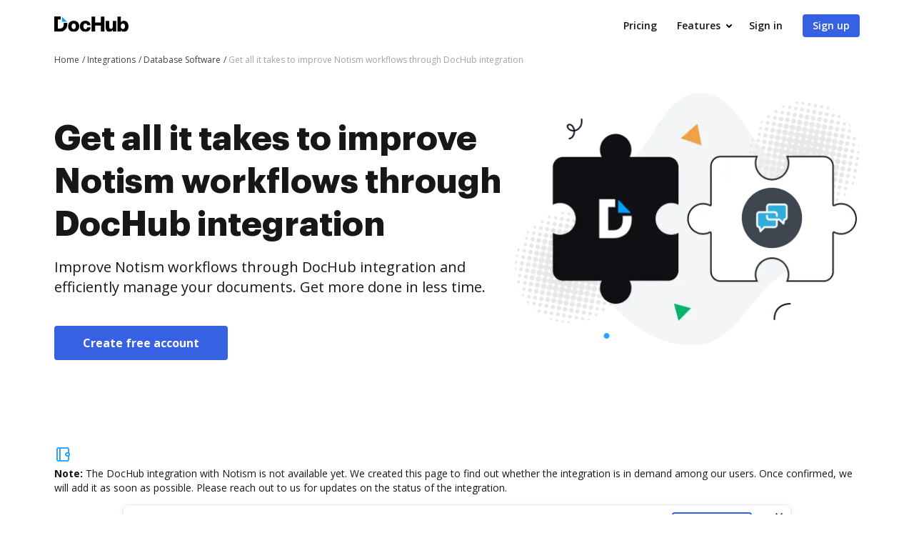

--- FILE ---
content_type: text/html; charset=UTF-8
request_url: https://www.dochub.com/en/integrations/database-software/get-all-it-takes-to-improve-notism-workflows-through-dochub-integration
body_size: 19247
content:
<!DOCTYPE html>
<html lang="en" itemscope="" itemtype="https://schema.org/WebPage">
    <head>
        <!-- Google Tag Manager -->
<script>
    (function(w,d,s,l,i){w[l]=w[l]||[];w[l].push({'gtm.start':new Date().getTime(),event:'gtm.js'});var f=d.getElementsByTagName(s)[0],j=d.createElement(s),dl=l!='dataLayer'?'&l='+l:'';j.async=true;j.src='https://www.googletagmanager.com/gtm.js?id='+i+dl;f.parentNode.insertBefore(j,f);})(window,document,'script','dataLayer','GTM-TNBM843');
</script>
<!-- End Google Tag Manager -->
        <meta http-equiv="Content-Type" content="text/html; charset=utf-8">
        <meta http-equiv="X-UA-Compatible" content="IE=edge,chrome=1">
        <meta name="viewport" content="width=device-width, initial-scale=1.0, viewport-fit=cover">
        <meta name="format-detection" content="telephone=no">
        <title>Improve Notism workflows through DocHub integration</title>
        <meta name="description" content="Get additional functionality through DocHub integration with Notism and always stay on top of your Database Software projects. Try DocHub for free!">
        <meta name="keywords" content="">
        <meta name="csrf-token" content="P1ILv6fExR8PlYObwCIVivzkMV7twk2A71qtvx6A">
        
        <link rel="preconnect" href="https://cdn.mrkhub.com/" crossorigin>
        <link rel="dns-prefetch" href="https://cdn.mrkhub.com/">

        <link href="https://fonts.googleapis.com" rel="preconnect">
        <link href="https://fonts.gstatic.com" rel="preconnect" crossorigin="">

        <meta name="apple-mobile-web-app-title" content="Dochub">
<link type="image/png" href="https://cdn.mrkhub.com/dochub-frontend/197/favicons/favicon-96x96.png" rel="icon" sizes="96x96">
<link type="image/svg+xml" href="https://cdn.mrkhub.com/dochub-frontend/197/favicons/favicon.svg" rel="icon">
<link href="https://cdn.mrkhub.com/dochub-frontend/197/favicons/favicon.ico" rel="shortcut icon">
<link href="https://cdn.mrkhub.com/dochub-frontend/197/favicons/apple-touch-icon.png" rel="apple-touch-icon" sizes="180x180">
<link href="https://cdn.mrkhub.com/dochub-frontend/197/favicons/site.webmanifest" rel="manifest">
                    <link rel="canonical" href="https://www.dochub.com/en/integrations/database-software/get-all-it-takes-to-improve-notism-workflows-through-dochub-integration" />
        
                                    <link rel="alternate" hreflang="en" href="https://www.dochub.com/en/integrations/database-software/get-all-it-takes-to-improve-notism-workflows-through-dochub-integration" />
                    
                
        <style>
    /* Inter Variable */
    @font-face {
        font-family: "InterVariable";
        font-style: normal;
        font-weight: 300 800;
        font-display: swap;
        src: url("/fonts/inter/InterVariable.woff2") format("woff2-variations");
    }

    /* Open Sans */
    @font-face {
        font-family: "Open Sans";
        font-style: normal;
        font-weight: 300;
        font-display: swap;
        src: url("/fonts/opensans/OpenSans-Light.woff2") format("woff2"),
        url("/fonts/opensans/OpenSans-Light.woff") format("woff");
    }

    @font-face {
        font-family: "Open Sans";
        font-style: normal;
        font-weight: 400;
        font-display: swap;
        src: url("/fonts/opensans/OpenSans-Regular.woff2") format("woff2"),
        url("/fonts/opensans/OpenSans-Regular.woff") format("woff");
    }

    @font-face {
        font-family: "Open Sans";
        font-style: normal;
        font-weight: 600;
        font-display: swap;
        src: url("/fonts/opensans/OpenSans-SemiBold.woff2") format("woff2"),
        url("/fonts/opensans/OpenSans-SemiBold.woff") format("woff");
    }

    @font-face {
        font-family: "Open Sans";
        font-style: normal;
        font-weight: 700;
        font-display: swap;
        src: url("/fonts/opensans/OpenSans-Bold.woff2") format("woff2"),
        url("/fonts/opensans/OpenSans-Bold.woff") format("woff");
    }

    /* Graphik */
    @font-face {
        font-family: "Graphik";
        font-style: normal;
        font-weight: 400;
        font-display: swap;
        src: url("/fonts/Graphik/Graphik-Regular.woff2") format("woff2"),
        url("/fonts/Graphik/Graphik-Regular.woff") format("woff");
    }

    @font-face {
        font-family: "Graphik";
        font-style: normal;
        font-weight: 600;
        font-display: swap;
        src: url("/fonts/Graphik/Graphik-Semibold.woff2") format("woff2"),
        url("/fonts/Graphik/Graphik-Semibold.woff") format("woff");
    }

    @font-face {
        font-family: "Graphik";
        font-style: normal;
        font-weight: 700;
        font-display: swap;
        src: url("/fonts/Graphik/Graphik-Bold.woff2") format("woff2"),
        url("/fonts/Graphik/Graphik-Bold.woff") format("woff");
    }
</style>
            <style>
        @font-face{font-display:swap;font-family:Open Sans;font-stretch:100%;font-style:normal;font-weight:400;src:url(https://fonts.gstatic.com/s/opensans/v34/memvYaGs126MiZpBA-UvWbX2vVnXBbObj2OVTSGmu0SC55K5gw.woff2) format("woff2");unicode-range:U+0100-024f,U+0259,U+1e??,U+2020,U+20a0-20ab,U+20ad-20cf,U+2113,U+2c60-2c7f,U+a720-a7ff}@font-face{font-display:swap;font-family:Open Sans;font-stretch:100%;font-style:normal;font-weight:400;src:url(https://fonts.gstatic.com/s/opensans/v34/memvYaGs126MiZpBA-UvWbX2vVnXBbObj2OVTS-mu0SC55I.woff2) format("woff2");unicode-range:U+00??,U+0131,U+0152-0153,U+02bb-02bc,U+02c6,U+02da,U+02dc,U+2000-206f,U+2074,U+20ac,U+2122,U+2191,U+2193,U+2212,U+2215,U+feff,U+fffd}@font-face{font-display:swap;font-family:Open Sans;font-stretch:100%;font-style:normal;font-weight:600;src:url(https://fonts.gstatic.com/s/opensans/v34/memvYaGs126MiZpBA-UvWbX2vVnXBbObj2OVTSGmu0SC55K5gw.woff2) format("woff2");unicode-range:U+0100-024f,U+0259,U+1e??,U+2020,U+20a0-20ab,U+20ad-20cf,U+2113,U+2c60-2c7f,U+a720-a7ff}@font-face{font-display:swap;font-family:Open Sans;font-stretch:100%;font-style:normal;font-weight:600;src:url(https://fonts.gstatic.com/s/opensans/v34/memvYaGs126MiZpBA-UvWbX2vVnXBbObj2OVTS-mu0SC55I.woff2) format("woff2");unicode-range:U+00??,U+0131,U+0152-0153,U+02bb-02bc,U+02c6,U+02da,U+02dc,U+2000-206f,U+2074,U+20ac,U+2122,U+2191,U+2193,U+2212,U+2215,U+feff,U+fffd}@font-face{font-display:swap;font-family:Open Sans;font-stretch:100%;font-style:normal;font-weight:700;src:url(https://fonts.gstatic.com/s/opensans/v34/memvYaGs126MiZpBA-UvWbX2vVnXBbObj2OVTSGmu0SC55K5gw.woff2) format("woff2");unicode-range:U+0100-024f,U+0259,U+1e??,U+2020,U+20a0-20ab,U+20ad-20cf,U+2113,U+2c60-2c7f,U+a720-a7ff}@font-face{font-display:swap;font-family:Open Sans;font-stretch:100%;font-style:normal;font-weight:700;src:url(https://fonts.gstatic.com/s/opensans/v34/memvYaGs126MiZpBA-UvWbX2vVnXBbObj2OVTS-mu0SC55I.woff2) format("woff2");unicode-range:U+00??,U+0131,U+0152-0153,U+02bb-02bc,U+02c6,U+02da,U+02dc,U+2000-206f,U+2074,U+20ac,U+2122,U+2191,U+2193,U+2212,U+2215,U+feff,U+fffd}.section-title{font-family:Graphik,Arial;font-size:24px;font-weight:700;line-height:32px;margin-bottom:28px;margin-top:0;text-align:center}@media only screen and (min-width:768px){.section-title{font-size:28px;line-height:40px;margin-bottom:32px}}@media only screen and (min-width:960px){.section-title{font-size:44px;line-height:56px;margin-bottom:40px}}.action-link{color:#3661e3;cursor:pointer;display:inline-block;font-weight:700;padding-right:18px;position:relative;text-decoration:none;user-select:none}.action-link:after{background-image:url(https://cdn.mrkhub.com/dochub-frontend/197/images/_modules/action-link/arrow-right.svg);background-position:50%;background-repeat:no-repeat;bottom:0;content:"";height:8px;margin:auto;position:absolute;right:0;top:0;transition:all .2s ease-in-out;width:13px}.action-link:hover{color:#4f79f9;text-decoration:underline}.action-link:hover:after{right:-6px;transition:all .2s ease-in-out}.action-link:focus{border-radius:3px;outline:2px solid #c7d5ff;outline-offset:2px}*{box-sizing:border-box}body{color:#171717;font-weight:400;margin:0;min-width:320px;width:100%}.button,body{font-family:Open Sans,Arial;font-size:14px;line-height:20px}.button{background:#3661e3;border-radius:4px;color:#fff;cursor:pointer;display:inline-block;font-weight:600;padding:12px 16px;position:relative;text-align:center;text-decoration:none;transition:all .2s ease-in-out;user-select:none}.button:hover{background:#4f79f9}.button:active,.button:focus{box-shadow:0 0 0 1px #fff,0 0 0 3px #c7d5ff}.button:active{background:#1d4bd9;transition:all 0s ease-in-out}.page-section__inner{margin:0 auto;max-width:1208px;padding:30px 20px}@media only screen and (min-width:768px){.page-section__inner{padding:40px}}@media only screen and (min-width:960px){.page-section__inner{padding:60px 40px}}.page-section--intro,.page-section--intro .page-section__inner{padding-top:0}.page-section--intro .section-intro__container{display:flex}.page-section--intro .section-intro__description{flex-basis:648px;flex-grow:1;text-align:center}@media only screen and (min-width:960px){.page-section--intro .section-intro__description{padding-top:50px;text-align:left}}.page-section--intro .section-intro__description .description__buttons{align-items:center;display:flex;flex-direction:column;gap:12px;justify-content:center}@media only screen and (min-width:644px){.page-section--intro .section-intro__description .description__buttons{flex-direction:row}}@media only screen and (min-width:960px){.page-section--intro .section-intro__description .description__buttons{justify-content:flex-start}}.page-section--intro .section-intro__description .description__buttons .button{display:block;font-size:16px;font-weight:700;line-height:24px;max-width:252px;padding-left:40px;padding-right:40px;text-align:center;width:100%}@media only screen and (min-width:644px){.page-section--intro .section-intro__description .description__buttons .button{max-width:unset;width:unset}}.page-section--intro .section-intro__description .description__buttons .button.button--bordered{background-color:transparent;border:1px solid #d3d8e1;color:#565f70}.page-section--intro .section-intro__description .description__buttons .button.button--bordered:hover{background-color:#eff6ff}.page-section--intro .section-intro__description .description__buttons .button.button--bordered:active{background-color:#dbeafe}.page-section--intro .section-intro__description .description__buttons .button.button--bordered:focus{box-shadow:0 0 0 1px #fff,0 0 0 3px #c7d5ff}.page-section--intro .section-intro__description .description__buttons .button.button--icon{align-items:center;column-gap:10px;display:flex;justify-content:center;max-width:300px}@media only screen and (min-width:960px){.page-section--intro .section-intro__description .description__buttons .button.button--icon{padding-left:14px;padding-right:14px}}@media only screen and (min-width:1000px){.page-section--intro .section-intro__description .description__buttons .button.button--icon{padding-left:20px;padding-right:20px}}@media only screen and (min-width:1140px){.page-section--intro .section-intro__description .description__buttons .button.button--icon{padding-left:40px;padding-right:40px}}.page-section--intro .section-intro__decoration{align-self:center;display:none;flex-basis:485px;position:relative}@media only screen and (min-width:960px){.page-section--intro .section-intro__decoration{display:block}}.page-section--intro .section-intro__decoration .intro__illustration{height:auto;width:100%}.page-section--intro .section-intro__decoration .intro__app-logo-container{align-items:center;column-gap:16px;display:flex;height:90px;justify-content:center;object-fit:contain;position:absolute;right:calc(25% - 68px);top:calc(49% - 45px);width:140px}.page-section--intro .section-intro__decoration .intro__app-logo-container .intro__app-logo{height:100%;width:auto}@media only screen and (max-width:1110px){.page-section--intro .section-intro__decoration .intro__app-logo-container .intro__app-logo{transform:scale(.92)}}.page-section--intro .section-title{font-family:Graphik,Arial;font-size:32px;font-weight:700;line-height:44px;margin-bottom:12px}@media only screen and (min-width:768px){.page-section--intro .section-title{font-size:48px;line-height:60px;margin-bottom:16px}}@media only screen and (min-width:960px){.page-section--intro .section-title{text-align:left}}.page-section--intro .section-subtitle{font-size:16px;font-weight:400;line-height:24px;margin:0 auto 24px;max-width:543px}@media only screen and (min-width:768px){.page-section--intro .section-subtitle{margin-bottom:40px}}@media only screen and (min-width:960px){.page-section--intro .section-subtitle{font-size:20px;line-height:28px;max-width:100%}}.page-section--features .section-title{margin:0 auto 32px;max-width:930px;text-align:center}@media only screen and (min-width:768px){.page-section--features .section-title{font-size:32px;line-height:44px}}@media only screen and (min-width:960px){.page-section--features .section-title{font-size:44px;line-height:56px;margin-bottom:40px}}.page-section--features .features__item{column-gap:40px;display:flex;flex-direction:column;padding-left:6px;padding-right:6px;row-gap:32px}@media only screen and (min-width:960px){.page-section--features .features__item{align-items:center;flex-direction:row;padding:0}}.page-section--features .features__item__column--media{flex-basis:content;flex-grow:1;order:2}@media only screen and (min-width:960px){.page-section--features .features__item__column--media{flex-basis:648px;order:1}}.page-section--features .features__item__column--description{flex-basis:content;flex-grow:1;order:1}@media only screen and (min-width:481px){.page-section--features .features__item__column--description{min-height:inherit}}@media only screen and (min-width:960px){.page-section--features .features__item__column--description{flex-basis:440px;margin-bottom:40px;order:2}}.page-section--features .features__item__column--description .section-title{font-size:20px;line-height:28px;margin-bottom:12px;text-align:center}@media only screen and (min-width:768px){.page-section--features .features__item__column--description .section-title{font-size:28px;line-height:40px;margin-bottom:16px}}@media only screen and (min-width:960px){.page-section--features .features__item__column--description .section-title{font-size:32px;line-height:44px;text-align:left}}.page-section--features .features__item__column--description .features__description{font-size:16px;line-height:24px;margin:0 auto;max-width:441px;text-align:center}@media only screen and (min-width:960px){.page-section--features .features__item__column--description .features__description{margin:0;max-width:100%;text-align:left}}.page-section--features .features__illustration-container{align-items:flex-end;background-color:#e2e9fc;border-radius:8px;display:flex;height:212px;justify-content:center;margin:0 auto;max-width:440px;overflow:hidden}@media only screen and (min-width:640px){.page-section--features .features__illustration-container{height:436px;max-width:100%}}@media only screen and (min-width:960px){.page-section--features .features__illustration-container{height:400px}}@media only screen and (min-width:1040px){.page-section--features .features__illustration-container{height:436px}}.page-section--features .features__illustration-container .features__illustration{display:block;height:auto;max-width:648px;width:100%}
    </style>
        
                    <style>
        .header-menu{user-select:none}.header-menu .header-menu__item{display:none}@media only screen and (min-width:768px){.header-menu .header-menu__item{display:inline-block}}.header-menu .header-menu__item .header-menu__button{margin-left:12px}.header-menu .header-menu__item .right-arrow{padding:8px 44px 8px 24px}.header-menu .header-menu__item .right-arrow:after{background-image:url("data:image/svg+xml;charset=utf-8,%3Csvg xmlns='http://www.w3.org/2000/svg' width='12' height='9' fill='none'%3E%3Cpath fill='%23fff' fill-rule='evenodd' d='m8.672.964 3.182 3.182a.5.5 0 0 1 0 .707L8.672 8.035a.5.5 0 1 1-.708-.707L10.293 5H.5a.5.5 0 0 1 0-1h9.793L7.964 1.67a.5.5 0 1 1 .708-.707' clip-rule='evenodd'/%3E%3C/svg%3E");background-position:50%;background-repeat:no-repeat;bottom:0;color:#fff;content:"";display:block;height:7px;margin:auto;padding-left:8px;padding-right:24px;position:absolute;right:0;top:0;width:12px}.header-menu .header-menu__item.mobile-visible{display:inline-block}.header-menu .header-menu__item.has-dropdown{padding-right:14px;position:relative}.header-menu .header-menu__item.has-dropdown .header-menu__link{cursor:pointer;padding-right:10px;position:relative;text-decoration:none}.header-menu .header-menu__item.has-dropdown .header-menu__link:after{background:url(https://cdn.mrkhub.com/dochub-frontend/197/images/_modules/section-header/icons/arrow-down.svg);content:"";display:block;height:5px;position:absolute;right:-6px;top:calc(50% - 2px);transition:transform .2s;width:8px}.header-menu .header-menu__item.is-open .header-menu__dropdown{display:block}.header-menu .header-menu__item.is-open .header-menu__link{border-color:#000;color:#171717}.header-menu .header-menu__item.is-open .header-menu__link:after{background:url(https://cdn.mrkhub.com/dochub-frontend/197/images/_modules/section-header/icons/arrow-down.svg);transform:rotate(-180deg)}.header-menu__button{background:#3661e3;border-radius:4px;color:#fff;cursor:pointer;display:inline-block;font-family:Open Sans,Arial;font-size:14px;font-weight:600;line-height:16px;padding:8px 14px;position:relative;text-decoration:none;transition:all .2s ease-in-out;user-select:none}.header-menu__button:hover{background:#4f79f9}.header-menu__button:active,.header-menu__button:focus{box-shadow:0 0 0 1px #fff,0 0 0 3px #c7d5ff}.header-menu__button:active{background:#1d4bd9;transition:all 0s ease-in-out}.header-menu__link{color:#171717;font-weight:600;padding:8px 12px;text-decoration:none;-webkit-font-smoothing:antialiased}.header-menu__link:hover{text-decoration:underline}.header-menu--white .header-menu__item .right-arrow{padding:8px 44px 8px 24px}.header-menu--white .header-menu__item .right-arrow:after{background-image:url("data:image/svg+xml;charset=utf-8,%3Csvg xmlns='http://www.w3.org/2000/svg' width='12' height='9' fill='none'%3E%3Cpath fill='%23171717' fill-rule='evenodd' d='m8.672.964 3.182 3.182a.5.5 0 0 1 0 .707L8.672 8.035a.5.5 0 1 1-.708-.707L10.293 5H.5a.5.5 0 0 1 0-1h9.793L7.964 1.67a.5.5 0 1 1 .708-.707' clip-rule='evenodd'/%3E%3C/svg%3E");background-position:50%;background-repeat:no-repeat;bottom:0;color:#171717;content:"";display:block;height:7px;margin:auto;padding-left:8px;padding-right:24px;position:absolute;right:0;top:0;width:12px}.header-menu--white .header-menu__button{background:#fff;color:#171717}.header-menu--white .header-menu__button:hover{background:#eff6ff}.header-menu--white .header-menu__button:focus{box-shadow:0 0 0 1px #171717,0 0 0 3px #565f70}.header-menu--white .header-menu__button:active{background:#dbeafe;box-shadow:0 0 0 1px #171717,0 0 0 3px #565f70;transition:all 0s ease-in-out}.header-menu--white .header-menu__link{color:#fff}.header-menu__dropdown{background-color:#fff;border-radius:4px;box-shadow:0 2px 16px 0 rgba(0,0,0,.24);display:none;left:10px;margin:26px 0 0;position:absolute;right:0;top:100%;width:288px;z-index:35}.header-menu__dropdown-container{display:flex;gap:16px;justify-content:space-between;margin:0 auto;padding:28px 32px;position:relative;width:100%}.header-menu__dropdown-area{display:flex;flex:1 1 766px;gap:16px;justify-content:space-between}.header-menu__dropdown-area .header-menu__dropdown-area-column{flex:1 0 216px}.header-menu__dropdown-area .header-menu__dropdown-area-column:last-of-type{flex:1 1 456px}.header-menu__dropdown-area .header-menu__dropdown-area-title{font-size:16px;margin-bottom:11px}.header-menu__dropdown-area .header-menu__dropdown-area-title-link{color:#171717;font-size:16px;font-weight:700;position:relative;text-decoration:none}.header-menu__dropdown-area .header-menu__dropdown-area-title-link:hover{text-decoration:none}.header-menu__dropdown-area span.header-menu__dropdown-area-title-link{color:#171717}.header-menu__dropdown-area .header-menu__dropdown-area-list{display:flex;flex-direction:column;gap:26px;margin:0;padding:0}.header-menu__dropdown-area .header-menu__dropdown-list-item{display:flex;flex-direction:row;font-size:16px;gap:8px;line-height:24px;margin:0}.header-menu__dropdown-area .header-menu__dropdown-icon{display:inline-block;height:24px;width:24px}.header-menu__dropdown-area .header-menu__dropdown-link{border-bottom:2px solid transparent;color:#171717;font-size:16px;font-weight:400;line-height:24px;text-decoration:none}.header-menu__dropdown-area .header-menu__dropdown-link:focus,.header-menu__dropdown-area .header-menu__dropdown-link:hover{border-color:#171717}.layout__header--black .header-menu__item.has-dropdown .header-menu__link{border-color:#fff;color:#fff}.layout__header--black .header-menu__item.has-dropdown .header-menu__link:after{background:url(https://cdn.mrkhub.com/dochub-frontend/197/images/_modules/section-header/icons/arrow-down-white.svg)}.layout__header--black .header-menu__item.has-dropdown.is-open .header-menu__link{border-color:#fff;color:#fff}.layout__header--black .header-menu__item.has-dropdown.is-open .header-menu__link:after{background:url(https://cdn.mrkhub.com/dochub-frontend/197/images/_modules/section-header/icons/arrow-down-white.svg);transform:rotate(-180deg)}.layout__header--black .header-menu__dropdown{background-color:#171717;transition:background-color .3s ease}.layout__header--black .header-menu__dropdown-link{color:#fff}.layout__header--black .header-menu__dropdown-link:focus,.layout__header--black .header-menu__dropdown-link:hover{border-color:#fff}.layout__header--black .header-menu__dropdown-list-item:first-of-type svg path{stroke:#3b82f6}.layout__header--black .page-section--header--black.sticky-header .header-menu__item.has-dropdown .header-menu__dropdown{background-color:#fff;transition:background-color .3s ease}.layout__header--black .page-section--header--black.sticky-header .header-menu__item.has-dropdown .header-menu__dropdown-link{color:#171717}.layout__header--black .page-section--header--black.sticky-header .header-menu__item.has-dropdown .header-menu__dropdown-link:focus,.layout__header--black .page-section--header--black.sticky-header .header-menu__item.has-dropdown .header-menu__dropdown-link:hover{border-color:#171717}.layout__header--black .page-section--header--black.sticky-header .header-menu__item.has-dropdown .header-menu__dropdown-list-item:first-of-type svg path{stroke:#3661e3}.action-link{color:#3661e3;cursor:pointer;display:inline-block;font-weight:700;padding-right:18px;position:relative;text-decoration:none;user-select:none}.action-link:after{background-image:url(https://cdn.mrkhub.com/dochub-frontend/197/images/_modules/action-link/arrow-right.svg);background-position:50%;background-repeat:no-repeat;bottom:0;content:"";height:8px;margin:auto;position:absolute;right:0;top:0;transition:all .2s ease-in-out;width:13px}.action-link:hover{color:#4f79f9;text-decoration:underline}.action-link:hover:after{right:-6px;transition:all .2s ease-in-out}.action-link:focus{border-radius:3px;outline:2px solid #c7d5ff;outline-offset:2px}.page-header--top{display:block;height:32px;z-index:4}.page-header--top .page-header__container{align-items:center;display:flex;justify-content:flex-end;margin:0 auto;max-width:1208px;padding:10px 20px}@media only screen and (min-width:768px){.page-header--top .page-header__container{padding-left:40px;padding-right:40px}.page-header--top .page-header__container:after,.page-header--top .page-header__container:before{display:none}}.page-header--top .header-nav__list{display:flex;gap:24px;margin:0;padding:0}.page-header--top .header-nav__item{font-size:12px;line-height:12px;list-style-type:none;position:relative}.page-header--top .header-nav__item-link{color:#171717;font-size:12px;font-weight:600;line-height:12px;text-decoration:none}.page-header--top .header-nav__item-link:active:before,.page-header--top .header-nav__item-link:before,.page-header--top .header-nav__item-link:focus:before,.page-header--top .header-nav__item-link:hover:before{background:#171717}.page-header--dark-theme{background-color:#e2e8f0;color:#fff}.layout__header-black .page-header--top{background:linear-gradient(270deg,#1f2d4e,#334155)}.layout__header-black .header-nav__item-link{color:#fff}.layout__header-black .header-nav__item-link:before{background:#fff}.layout-desktopOverlay{background-color:#000;height:0;left:0;opacity:0;position:fixed;top:0;width:100%;z-index:13}.layout-desktopOverlay.is-visible{height:100%;opacity:.4}.main-menu{display:none}@media only screen and (min-width:960px){.main-menu{display:block}}.main-menu .main-menu__list{align-items:center;display:flex;list-style:none;margin:0;padding:0 0 0 6px}.main-menu .main-menu__item{padding:0 12px}@media only screen and (min-width:1280px){.main-menu .main-menu__item{padding:0 14px}}.main-menu .main-menu__item:hover .main-menu__link{color:#171717}.main-menu .main-menu__item.has-dropdown .main-menu__link{padding-right:10px;text-decoration:none}@media only screen and (min-width:1280px){.main-menu .main-menu__item.has-dropdown .main-menu__link{padding-right:14px}}.main-menu .main-menu__item.has-dropdown .main-menu__link:after{background:url(https://cdn.mrkhub.com/dochub-frontend/197/images/_modules/section-header/icons/arrow-down.svg);content:"";display:block;height:5px;position:absolute;right:-6px;top:calc(50% - 2px);transition:transform .2s;width:8px}.main-menu .main-menu__item.is-open .main-menu__dropdown{display:block}.main-menu .main-menu__item.is-open .main-menu__link{border-color:#000;color:#171717}.main-menu .main-menu__item.is-open .main-menu__link:after{background:url(https://cdn.mrkhub.com/dochub-frontend/197/images/_modules/section-header/icons/arrow-down.svg);transform:rotate(-180deg)}.main-menu .main-menu__item .main-menu__link:before{content:none}.main-menu .main-menu__link{border-bottom:3px solid transparent;color:#171717;font-size:16px;font-weight:600;padding:22px 2px;position:relative;text-decoration:none}.main-menu .main-menu__link:before{bottom:0;height:4px}.main-menu .main-menu__link:hover{text-decoration:none}.main-menu .main-menu__link:hover:before{display:none}.main-menu .main-menu__dropdown{background-color:#fff;border-top:1px solid #e2e8f0;box-shadow:0 10px 10px 0 rgba(0,0,0,.1);display:none;left:0;margin:0;position:absolute;right:0;top:100%;width:100%;z-index:35}.main-menu .main-menu__dropdown-container{display:flex;gap:16px;justify-content:space-between;margin:0 auto;max-width:1208px;padding:48px 40px;position:relative;width:100%}.main-menu .main-menu__dropdown-category-title{font-family:Graphik,Arial;font-size:28px;font-weight:700;line-height:36px;margin-bottom:12px}.main-menu .main-menu__dropdown-category-description{font-size:16px;line-height:24px;margin-bottom:24px}.main-menu .action-link{text-decoration:none}.main-menu .main-menu__dropdown-area{display:flex;flex:0 1 766px;gap:16px;justify-content:space-between}.main-menu .main-menu__dropdown-area-column{flex:0 0 216px}.main-menu .main-menu__dropdown-area-column:last-of-type{flex:0 1 456px}.main-menu .main-menu__dropdown-area-title{font-size:16px;margin-bottom:11px}.main-menu .main-menu__dropdown-area-title-link{color:#171717;font-size:16px;font-weight:700;position:relative;text-decoration:none}.main-menu .main-menu__dropdown-area-title-link:hover{text-decoration:none}.main-menu span.main-menu__dropdown-area-title-link{color:#171717}.main-menu .main-menu__dropdown-area-list{margin:0;padding:0}.main-menu .main-menu__dropdown-list-item{display:flex;flex-direction:row;font-size:16px;gap:16px;line-height:24px;margin:0 0 16px}.main-menu .main-menu__dropdown-icon{display:inline-block;height:24px;width:24px}.main-menu .main-menu__dropdown-link{border-bottom:2px solid transparent;color:#171717;font-size:16px;font-weight:400;line-height:24px;text-decoration:none}.main-menu .main-menu__dropdown-link:focus,.main-menu .main-menu__dropdown-link:hover{border-color:#171717}.main-menu .main-menu__dropdown-accent-box{border:1px solid #e2e8f0;border-radius:8px;flex:0 0 auto;height:148px;overflow:hidden;width:456px}.main-menu .accent-box{display:flex;justify-content:space-between;padding:0;position:relative}.main-menu .accent-box__column-description{flex:0 0 240px;padding:24px 0 24px 24px}.main-menu .accent-box__column-decoration{align-self:bottom;flex:0 0 192px}.main-menu .accent-box__column-decoration img{display:block}.main-menu .accent-box__title{font-family:Graphik,Arial;font-size:20px;font-weight:700;line-height:22px;margin:0 0 8px}.main-menu .accent-box__description{font-size:10px;line-height:13px;margin:0 0 10px}.main-menu .accent-box .app-buttons{display:flex;gap:8px}.main-menu .main-menu__dropdown .main-menu__dropdown-category-notion{flex:0 4 288px}.main-menu__dropdown-category-title{font-size:28px;line-height:36px;margin:0 0 12px}.main-menu__dropdown--solutions .main-menu__dropdown-area{margin-top:16px;padding-right:0}@media only screen and (min-width:1280px){.main-menu__dropdown--solutions .main-menu__dropdown-area{margin-top:24px}}.main-menu__dropdown--solutions .main-menu__dropdown-area-title{margin-bottom:20px}@media only screen and (min-width:1280px){.main-menu__dropdown--solutions .main-menu__dropdown-area-title{margin-bottom:22px}}.main-menu__dropdown--solutions .main-menu__dropdown-area-column:first-child{padding-left:34px}@media only screen and (min-width:1280px){.main-menu__dropdown--solutions .main-menu__dropdown-area-column:first-child{padding-left:102px}}.main-menu__dropdown--solutions .main-menu__dropdown-area-column:nth-child(2){margin-top:18px;padding-left:20px}@media only screen and (min-width:1280px){.main-menu__dropdown--solutions .main-menu__dropdown-area-column:nth-child(2){margin-top:22px;padding-left:28px}}.main-menu__dropdown--solutions .main-menu__dropdown-area-column:nth-child(3){padding-left:27px}@media only screen and (min-width:1280px){.main-menu__dropdown--solutions .main-menu__dropdown-area-column:nth-child(3){padding-left:58px}}.main-menu__dropdown--solutions .main-menu__dropdown-area-column:nth-child(4){padding-left:27px}@media only screen and (min-width:1280px){.main-menu__dropdown--solutions .main-menu__dropdown-area-column:nth-child(4){padding-left:58px}}.main-menu__dropdown--solutions .main-menu__dropdown-area-column--other{background:#f6f8fb;border-radius:12px;margin-left:auto;margin-right:0;padding:16px}@media only screen and (min-width:1280px){.main-menu__dropdown--solutions .main-menu__dropdown-area-column--other{margin-left:54px;padding:24px 28px}}.main-menu__dropdown--solutions .main-menu__dropdown-area-column--other .main-menu__dropdown-area-title{margin-bottom:20px}@media only screen and (min-width:1280px){.main-menu__dropdown--solutions .main-menu__dropdown-area-column--other .main-menu__dropdown-area-title{margin-bottom:26px}}.main-menu__dropdown--solutions .main-menu__dropdown-area-column--other .main-menu__dropdown-list-item{font-size:14px;margin-top:12px}@media only screen and (min-width:1280px){.main-menu__dropdown--solutions .main-menu__dropdown-area-column--other .main-menu__dropdown-list-item{font-size:16px;margin-top:16px}}.main-menu__dropdown--solutions .main-menu__dropdown-area-column--other .main-menu__dropdown-link{margin-left:10px}.main-menu__dropdown--solutions .main-menu__dropdown-link{margin-left:0}.main-menu__dropdown--solutions .main-menu__dropdown-area-title{margin-bottom:22px}.main-menu__dropdown--solutions .main-menu__dropdown-area-title-link{font-size:14px}@media only screen and (min-width:1280px){.main-menu__dropdown--solutions .main-menu__dropdown-area-title-link{font-size:16px}}.main-menu__dropdown--solutions .main-menu__dropdown-list-item{font-size:14px;margin-top:8px}.page-header .header-action{align-items:center;display:flex}.page-header .header-action .login-link{color:#171717;display:block;font-size:14px;font-weight:700;line-height:24px;margin-right:12px}@media only screen and (min-width:960px){.page-header .header-action .login-link{display:none}}.page-header .header-action .mobile-menu__action{display:block}@media only screen and (min-width:768px){.page-header .header-action .mobile-menu__action{display:none}}.layout__header-black .page-header .main-menu .main-menu__item.is-open .main-menu__link{border-color:#fff}.layout__header-black .page-header .main-menu .main-menu__link{color:#fff}.layout__header-black .page-header .main-menu .main-menu__link:after{background:url(https://cdn.mrkhub.com/dochub-frontend/197/images/_modules/section-header/icons/arrow-down-white.svg)}.layout__header-black .page-header .main-menu .main-menu__link:hover{color:#fff}.layout__header-black .page-header .main-menu .main-menu__dropdown--features .main-menu__dropdown-list-item:first-of-type svg path{stroke:#3b82f6}.layout__header-black .page-header .main-menu .main-menu__dropdown{background-color:#0f172a;border-top-color:#334155;transition:all .5s ease}.layout__header-black .page-header .main-menu .main-menu__dropdown:after{border-color:#0f172a transparent transparent;transition:all .5s ease}.layout__header-black .page-header .main-menu .main-menu__dropdown-area-title,.layout__header-black .page-header .main-menu .main-menu__dropdown-area-title-link,.layout__header-black .page-header .main-menu .main-menu__dropdown-category-description,.layout__header-black .page-header .main-menu .main-menu__dropdown-category-title,.layout__header-black .page-header .main-menu .main-menu__dropdown-link.link{color:#fff}.layout__header-black .page-header .main-menu .main-menu__dropdown-link.link:before{background:#fff}.layout__header-black .page-header .main-menu .main-menu__dropdown-link.link:focus,.layout__header-black .page-header .main-menu .main-menu__dropdown-link.link:hover{border-color:#fff}.layout__header-black .page-header .main-menu .main-menu__dropdown-accent-box,.layout__header-black .page-header .main-menu .main-menu__dropdown-area-column--other{background:#0f172a;border:1px solid #334155;transition:all .5s ease}.layout__header-black .page-header .main-menu .accent-box{color:#fff}.layout__header-black .page-header .mobile-menu-trigger-button .mobile-menu-trigger__bar{background:#fff}.layout__header-black .page-header.is-fixed .main-menu .main-menu__item .main-menu__link:after{background:url(https://cdn.mrkhub.com/dochub-frontend/197/images/_modules/section-header/icons/arrow-down.svg)}.layout__header-black .page-header.is-fixed .main-menu .main-menu__item.is-open .main-menu__link{border-color:#000}.layout__header-black .page-header.is-fixed .main-menu .main-menu__item.is-open .main-menu__link:after{background:url(https://cdn.mrkhub.com/dochub-frontend/197/images/_modules/section-header/icons/arrow-down.svg);transform:rotate(-180deg)}.layout__header-black .page-header.is-fixed .main-menu .main-menu__link{color:#2c2c2c}.layout__header-black .page-header.is-fixed .main-menu .main-menu__link:after{background:url(https://cdn.mrkhub.com/dochub-frontend/197/images/global/icons/arrow.svg)}.layout__header-black .page-header.is-fixed .main-menu .main-menu__dropdown{background-color:#fff;border-top:1px solid #e2e8f0}.layout__header-black .page-header.is-fixed .main-menu .main-menu__dropdown:after{border-color:#fff transparent transparent}.layout__header-black .page-header.is-fixed .main-menu .link--outgoing{color:#0777cf}.layout__header-black .page-header.is-fixed .main-menu .link--outgoing:after{background:url(https://cdn.mrkhub.com/dochub-frontend/197/images/global/link-arrow.svg) no-repeat 100%}.layout__header-black .page-header.is-fixed .main-menu .link--outgoing:before{background:#0777cf}.layout__header-black .page-header.is-fixed .main-menu .main-menu__dropdown-area-title-link,.layout__header-black .page-header.is-fixed .main-menu .main-menu__dropdown-category-description,.layout__header-black .page-header.is-fixed .main-menu .main-menu__dropdown-category-title,.layout__header-black .page-header.is-fixed .main-menu .main-menu__dropdown-link{color:#171717}.layout__header-black .page-header.is-fixed .main-menu .main-menu__dropdown-link:before{background:#171717}.layout__header-black .page-header.is-fixed .main-menu .main-menu__dropdown-link:focus,.layout__header-black .page-header.is-fixed .main-menu .main-menu__dropdown-link:hover{border-color:#171717}.layout__header-black .page-header.is-fixed .main-menu .main-menu__dropdown-accent-box,.layout__header-black .page-header.is-fixed .main-menu .main-menu__dropdown-area-column--other{background:#fff;border:1px solid #e2e8f0}.layout__header-black .page-header.is-fixed .main-menu .main-menu__dropdown-accent-box a:hover .accent-box__link,.layout__header-black .page-header.is-fixed .main-menu .main-menu__dropdown-area-column--other a:hover .accent-box__link{background:url(https://cdn.mrkhub.com/dochub-frontend/197/images/global/icons/btn-arrow-hover.svg);background-repeat:no-repeat;background-size:100%}.layout__header-black .page-header.is-fixed .main-menu .accent-box{color:#2c2c2c}.layout__header-black .page-header.is-fixed .main-menu .accent-box__link{background:url(https://cdn.mrkhub.com/dochub-frontend/197/images/global/icons/btn-arrow.svg);background-repeat:no-repeat;background-size:100%}.layout__header-black .page-header.is-fixed .main-menu__dropdown--features .main-menu__dropdown-list-item:first-of-type svg path{stroke:#3661e3}.layout__header-black .page-header.is-fixed .mobile-menu-trigger-button .mobile-menu-trigger__bar{background:#2c2c2c}.mobile-menu{background-color:#fff;display:flex;flex-direction:column;height:100%;overflow-x:hidden;padding:62px 20px 40px;position:relative;user-select:none;-webkit-tap-highlight-color:transparent}@media only screen and (min-width:768px){.mobile-menu{padding-left:40px;padding-right:40px;padding-top:88px}}.mobile-menu .button--md{font-size:16px;line-height:24px;margin-top:24px;width:100%}.mobile-menu .bread-crumbs-wrapper{text-align:center}.mobile-menu .mobile-menu__body{flex:0 0 auto;overflow:hidden}.mobile-menu .mobile-menu__item{border-bottom:1px solid #e2e8f0;opacity:0;position:relative;transition:none .2s ease;transition-property:transform,opacity;width:100%}.mobile-menu .mobile-menu__item:first-child{transition-delay:.2s}.mobile-menu .mobile-menu__item:nth-child(2){transition-delay:.22s}.mobile-menu .mobile-menu__item:nth-child(3){transition-delay:.24s}.mobile-menu .mobile-menu__item:nth-child(4){transition-delay:.26s}.mobile-menu .mobile-menu__item:nth-child(5){transition-delay:.28s}.mobile-menu .mobile-menu__item:nth-child(6){transition-delay:.3s}.mobile-menu .mobile-menu__item:nth-child(7){transition-delay:.32s}.mobile-menu .mobile-menu__item:nth-child(8){transition-delay:.34s}.mobile-menu .mobile-menu__item:nth-child(9){transition-delay:.36s}.mobile-menu .mobile-menu__item:nth-child(10){transition-delay:.38s}.mobile-menu .mobile-menu__item:last-child{margin-bottom:0}.mobile-menu .mobile-menu__item.main-menu-toggler{position:relative}.mobile-menu .mobile-menu__item.main-menu-toggler:after{background:url("data:image/svg+xml;charset=utf-8,%3Csvg xmlns='http://www.w3.org/2000/svg' width='10' height='7' fill='none'%3E%3Cpath fill='%23000' fill-rule='evenodd' d='M.366.866a1.25 1.25 0 0 0 0 1.768l3.75 3.75a1.25 1.25 0 0 0 1.768 0l3.75-3.75A1.25 1.25 0 0 0 7.866.866L5 3.732 2.134.866a1.25 1.25 0 0 0-1.768 0' clip-rule='evenodd'/%3E%3C/svg%3E") no-repeat;background-size:contain;content:"";display:block;height:7px;position:absolute;right:5px;top:28px;transform:rotate(0);transition:all .2s ease;width:10px}.mobile-menu .mobile-menu__item.main-menu-toggler .mobile-menu__link{background-color:transparent;cursor:inherit;cursor:pointer;user-select:none}.mobile-menu .mobile-menu__item.main-menu-toggler .mobile-menu__link:hover{background-color:transparent}.mobile-menu .mobile-menu__item.is-active .mobile-menu__link{background-color:transparent;cursor:inherit;user-select:none}.mobile-menu .mobile-menu__item.is-active .mobile-menu__link:hover{background-color:transparent}.mobile-menu .mobile-menu__item.has-dropdown span{color:#3661e3}.mobile-menu .mobile-menu__item.has-dropdown span:after{width:0}.mobile-menu .mobile-menu__item.has-dropdown:after{background:url("data:image/svg+xml;charset=utf-8,%3Csvg xmlns='http://www.w3.org/2000/svg' width='10' height='7' fill='none'%3E%3Cpath fill='%233661E3' fill-rule='evenodd' d='M.366.866a1.25 1.25 0 0 0 0 1.768l3.75 3.75a1.25 1.25 0 0 0 1.768 0l3.75-3.75A1.25 1.25 0 0 0 7.866.866L5 3.732 2.134.866a1.25 1.25 0 0 0-1.768 0' clip-rule='evenodd'/%3E%3C/svg%3E") no-repeat;background-size:contain;transform:rotate(-180deg)}.mobile-menu .mobile-menu__item:not(.main-menu-toggler) .mobile-menu__link:active{color:#171717}.mobile-menu .mobile-menu__link{color:#171717;display:block;font-size:20px;font-weight:600;line-height:28px;padding:15px 1px;text-decoration:none;user-select:none}.mobile-menu .mobile-menu__link:hover{text-decoration:none}.mobile-menu .mobile-menu__submenu{display:none;height:0;list-style-type:none;opacity:0;overflow:hidden;padding-bottom:0;padding-left:12px;transition:height 0ms 2s,opacity .2s 0ms}.mobile-menu .mobile-menu__item.has-dropdown .mobile-menu__submenu{display:block;height:auto;opacity:1;padding-bottom:8px;padding-left:12px;position:relative;transition:height 0ms 2s,opacity .2s 0ms}.mobile-menu .mobile-menu__item.has-dropdown .mobile-menu__submenu--dropdown:not(:last-child){padding-bottom:0}.mobile-menu .mobile-menu__item.has-dropdown .mobile-menu__submenu--dropdown:not(.mobile-menu .mobile-menu__item.has-dropdown .mobile-menu__submenu--dropdown:nth-child(2)):after{background:url("[data-uri]") no-repeat;background-size:contain;content:"";display:block;height:7px;position:absolute;right:5px;top:21px;transform:rotate(0);transition:all .2s ease;width:10px}.mobile-menu .mobile-menu__item.has-dropdown .mobile-menu__submenu--dropdown:not(.mobile-menu .mobile-menu__item.has-dropdown .mobile-menu__submenu--dropdown:nth-child(2)).is-active:after{transform:rotate(-180deg)}.mobile-menu .mobile-menu__submenu-item{position:relative}.mobile-menu .mobile-menu__submenu-item:after{content:none}.mobile-menu .mobile-menu__submenu-item-nav .mobile-menu__submenu-link:after{background:url("[data-uri]") no-repeat;background-size:cover;content:"";display:block;height:8px;position:absolute;right:0;top:calc(50% - 4px);transform:rotate(-90deg);transition:transform .2s;width:14px}.mobile-menu .mobile-menu__submenu-item.is-active .mobile-menu__submenu-link{color:#171717;cursor:inherit;font-weight:600;user-select:none}.mobile-menu .mobile-menu__submenu-item.is-active .mobile-menu__submenu-link:hover{background-color:transparent}.mobile-menu .mobile-menu__submenu-link{color:#171717;display:block;font-size:16px;line-height:24px;margin:0;padding:0 0 16px;text-decoration:none}.mobile-menu .mobile-menu__submenu-link:active{color:#171717;text-decoration:none}.mobile-menu .mobile-menu__submenu-link:hover{text-decoration:none}.mobile-menu .mobile-menu__submenu-link--bold{font-weight:600}.mobile-menu .mobile-menu__submenu-link--bold:active{color:unset}.mobile-menu .mobile-menu__submenu-link--more{color:#3661e3;display:inline-block;font-weight:700}.mobile-menu .mobile-menu__submenu-link--more:after{bottom:0;margin:auto;right:-25px;top:0}.mobile-menu .mobile-menu__button{opacity:0;transition:none .2s ease;transition-delay:.25s;transition-property:transform,opacity}.mobile-menu .mobile-menu__menu{display:flex;position:relative;transform:translateX(0);transition:transform .15s ease;width:100%}.mobile-menu .mobile-menu__menu.is-nav-submenu-active{transform:translateX(-50%)}.mobile-menu .mobile-menu__menu.is-nav-submenu-active .mobile-menu__list{height:0;opacity:1}.mobile-menu .mobile-menu__list,.mobile-menu .mobile-nav-submenu{flex:1 0 50%;list-style-type:none;margin:0;min-width:50%;padding:0;width:50%}.mobile-menu .mobile-nav-submenu{background-color:#fff}.mobile-menu .mobile-nav-submenu.is-active{transform:translateX(0)}.mobile-menu .mobile-nav-submenu .mobile-nav-submenu__body{display:none}.mobile-menu .mobile-nav-submenu .mobile-nav-submenu__body.is-active{display:block}.mobile-menu .mobile-nav-submenu .mobile-nav-submenu__header-label{align-items:center;border-bottom:1px solid #e2e8f0;color:#3661e3;display:flex;font-size:16px;font-weight:600;line-height:32px;margin-bottom:8px;padding:15px 0 12px}.mobile-menu .mobile-nav-submenu .mobile-nav-submenu__header-label svg{margin-right:9px}.mobile-menu .mobile-nav-submenu .mobile-nav-submenu__item{padding:6px 0}.mobile-menu .mobile-nav-submenu .mobile-nav-submenu__item.is-active .mobile-nav-submenu__link{font-weight:600}.mobile-menu .mobile-nav-submenu .mobile-nav-submenu__link{color:#171717;display:inline-block;font-size:16px;line-height:32px;width:100%}.mobile-menu .mobile-nav-submenu .mobile-nav-submenu__link:active{color:#171717;text-decoration:none}.mobile-menu .mobile-nav-submenu .mobile-nav-submenu__link:active,.mobile-menu .mobile-nav-submenu .mobile-nav-submenu__link:focus,.mobile-menu .mobile-nav-submenu .mobile-nav-submenu__link:hover{text-decoration:none}.mobile-menu .mobile-menu__submenu-link--api.mobile-menu__submenu-link{color:#3661e3}.mobile-menu.suggestion-active .mobile-menu__button{display:none}.mobile-menu .search-header{padding-bottom:8px}.mobile-menu .mobile-menu__button--request-a-demo{text-align:center}.mobile-menu .mobile-menu__button--request-a-demo .button{font-weight:700;margin:40px 0 16px;max-width:177px;padding-bottom:6px;padding-top:6px}.mobile-menu .mobile-menu__submenu-inner{height:0;list-style-type:none;opacity:0;transition:all .5s ease;visibility:hidden}.mobile-menu .mobile-menu__submenu-inner.is-active{height:auto;opacity:1;visibility:visible}.mobile-menu .mobile-menu__action{display:block;text-align:center}@media only screen and (min-width:500px){.mobile-menu .mobile-menu__action{display:none}}.mobile-menu .mobile-menu__action .button{font-weight:700;max-width:177px;padding-bottom:11px;padding-top:11px}.mobile-menu .mobile-menu__action .button--bordered{background-color:transparent;border:2px solid #3661e3;color:#171717;font-size:14px;font-weight:600;line-height:16px;margin-bottom:16px;margin-top:36px;padding:10px 42px}.mobile-menu .mobile-menu__action .button--bordered:hover{background-color:#eff6ff}.mobile-menu .mobile-menu__action .button--bordered:active{background-color:#dbeafe}.mobile-menu .mobile-menu__action .mobile-menu__action-link{margin-top:15px}.mobile-menu .mobile-menu__button--request-a-demo{display:none}@media only screen and (min-width:375px){.mobile-menu .mobile-menu__button--request-a-demo{display:block}}.layout-responsive__mobile-menu{bottom:0;height:0;outline:none;overflow-y:auto;position:fixed;right:0;top:0;transition:all .3s ease .2s;visibility:hidden;width:100%;z-index:25}@media only screen and (min-width:960px){.layout-responsive__mobile-menu{display:none}}.layout-responsive__mobile-menu.sticky .mobile-menu{padding-top:60px}@media only screen and (min-width:768px){.layout-responsive__mobile-menu.sticky .mobile-menu{padding-top:72px}}[data-offcanvas-container][data-offcanvas-hidden=false] .layout-responsive__mobile-menu{height:100vh;visibility:visible;z-index:25}[data-offcanvas-container][data-offcanvas-hidden=false] .mobile-menu__button,[data-offcanvas-container][data-offcanvas-hidden=false] .mobile-menu__item{opacity:1}[data-offcanvas-container][data-offcanvas-hidden=false] .popup-cookie.is-visible,[data-offcanvas-container][data-offcanvas-hidden=false] .popup-cookie.is-visible--top{display:none}.header-apps{margin:24px 0}@media only screen and (min-width:768px){.header-apps{margin-top:40px}}.header-apps .header-apps__title{font-family:Graphik,Arial;font-size:20px;font-weight:700;line-height:28px;margin-bottom:12px;text-align:center}.header-apps .header-app-buttons{display:flex;gap:12px;margin-left:auto;margin-right:auto;width:280px}.header-apps .header-app-buttons .header-app-button{background:none;background-repeat:no-repeat;background-size:contain;border:none;cursor:pointer;flex:1}.header-apps .header-app-buttons .header-app-button img{height:auto;width:100%}.header-apps .header-app-buttons .header-app-button img:hover{opacity:.9}.page-section--preheader-banner .page-section__inner{background-color:#f9faff;margin:0;max-width:100%;padding-bottom:10px;padding-top:10px}.page-section--preheader-banner .page-section__inner .banner__content{color:#171717;font-family:Open Sans,Arial;font-size:12px;line-height:16px;text-align:center}@media only screen and (min-width:768px){.page-section--preheader-banner .page-section__inner .banner__content{font-size:14px;line-height:19px}}.page-section--preheader-banner .page-section__inner .banner__content .banner-link{color:inherit;font-weight:600}.page-section--preheader-banner .page-section__inner .banner__content .banner-link:hover{color:#4f79f9}.layout__header{background-color:transparent}.layout__header-black{background-color:#0b0f15}.header-wrapper{height:72px}.page-section--header{box-shadow:none;height:72px;position:static;width:100%;z-index:50}.page-section--header .page-section__inner{align-items:center;display:flex;justify-content:space-between;padding-bottom:20px;padding-top:20px}.page-section--header.sticky-header{background-color:#fff;box-shadow:0 0 15px rgba(0,0,0,.2);left:0;position:fixed;top:0}.page-section--header--black{background-color:#101014;transition:background-color .3s ease}.page-section--header--black .header-menu__link{color:#fff}.page-section--header--black.sticky-header{background-color:#fff;transition:background-color .3s ease}.page-section--header--black.sticky-header .header-menu .header-menu__item .header-menu__link,.page-section--header--black.sticky-header .header-menu .header-menu__item.has-dropdown .header-menu__link{color:#171717}.page-section--header--black.sticky-header .header-menu .header-menu__item.has-dropdown .header-menu__link:after{background:url(https://cdn.mrkhub.com/dochub-frontend/197/images/_modules/section-header/icons/arrow-down.svg);content:"";display:block;height:5px;position:absolute;right:-6px;top:calc(50% - 2px);transition:transform .2s;width:8px}.page-section--header--black.sticky-header .header-menu .header-menu__item.has-dropdown.is-open .header-menu__dropdown{display:block}.page-section--header--black.sticky-header .header-menu .header-menu__item.has-dropdown.is-open .header-menu__link{border-color:#000;color:#171717}.page-section--header--black.sticky-header .header-menu .header-menu__item.has-dropdown.is-open .header-menu__link:after{background:url(https://cdn.mrkhub.com/dochub-frontend/197/images/_modules/section-header/icons/arrow-down.svg);transform:rotate(-180deg)}.page-header--main .page-header__container{gap:12px;margin:0 auto;max-width:1208px;padding:14px 20px;-webkit-font-smoothing:antialiased;-moz-osx-font-smoothing:grayscale}@media only screen and (min-width:768px){.page-header--main .page-header__container{padding:22px 40px}}@media only screen and (min-width:960px){.page-header--main .page-header__container{padding:20px 40px}}.page-header--main .page-header__container .header-main-as-logo__img,.page-header--main .page-header__container .header-main-logo__img{margin-bottom:3px}@media only screen and (min-width:768px){.page-header--main .page-header__container .header-main-as-logo__img,.page-header--main .page-header__container .header-main-logo__img{margin-bottom:0}}.page-header--main .page-header__container .header-main-logo__img{height:42px;width:124px}.page-header{position:relative;z-index:50}.page-header .header-action{gap:8px}.page-header .header-action .button{border:2px solid #3661e3;font-size:12px;line-height:12px;padding:8px 32px}.page-header .header-action .button:not(.button--bordered):hover{border-color:#4f79f9}.page-header .header-action .button:not(.button--bordered):active{border-color:#1d4bd9}.page-header .header-action .button--bordered{background-color:transparent;color:#171717;display:none}@media only screen and (min-width:500px){.page-header .header-action .button--bordered{display:inline-block}}.page-header .header-action .button--bordered:hover{background-color:#eff6ff}.page-header .header-action .button--bordered:focus{box-shadow:0 0 0 1px #fff,0 0 0 3px #c7d5ff}.page-header .header-action .button--bordered:active{background-color:#dbeafe}.page-header .divider{margin:0 8px;position:relative}@media only screen and (min-width:768px){.page-header .divider{margin:0 13px 0 12px}}.page-header .divider:before{background-color:grey;border-radius:.5px;content:"";display:block;height:34px;position:absolute;top:-16px;width:1px}@media only screen and (min-width:768px){.page-header .divider:before{height:40px;top:-20px;width:1px}}@media only screen and (min-width:960px){.page-header .divider:before{top:-5px}}.page-header .divider-api{background-color:#d3d3d3;display:none;height:16px;margin:0 8px;width:2px}@media only screen and (min-width:768px){.page-header .divider-api{display:block;margin:0 12px 5px}}@media only screen and (min-width:960px){.page-header .divider-api{display:none}}@media only screen and (min-width:1280px){.page-header .divider-api{display:block;margin:0 15px 4px}}.page-header--main{background-color:#fff}.page-header--main.is-fixed{box-shadow:0 4px 12px rgba(44,44,44,.12);left:0;position:fixed;right:0;top:0;z-index:50}.page-header--main .page-header__container{align-items:center;display:flex}.page-header--main .header-main-logo{display:flex;position:relative}.page-header--main .header-main-logo__link{display:flex}.page-header--main .header-main-logo__link .header-main-logo__img{height:42px;width:124px}.page-header--main .header-action{align-items:center;display:flex;margin-left:auto;position:relative}.page-header--main .mobile-menu-trigger-button{background:none;border:0;height:28px;margin-left:0;outline:none;padding:0}@media only screen and (min-width:960px){.page-header--main .mobile-menu-trigger-button{display:none}}.page-header--main .mobile-menu-trigger-button .mobile-menu-trigger{align-items:center;display:flex;height:20px;min-width:20px;position:relative;transform:rotate(0deg);transition:all .3s cubic-bezier(.4,.01,.165,.99);width:20px}.page-header--main .mobile-menu-trigger-button .mobile-menu-trigger__bar{background:#000;border-radius:1px;display:block;height:2px;left:0;opacity:1;position:absolute;transform:rotate(0deg);transition:all .3s cubic-bezier(.4,.01,.165,.99);transition-delay:0s;width:100%}.page-header--main .mobile-menu-trigger-button .mobile-menu-trigger__bar-top{transform:translateY(-6px) rotate(0deg)}.page-header--main .mobile-menu-trigger-button .mobile-menu-trigger__bar-middle-1,.page-header--main .mobile-menu-trigger-button .mobile-menu-trigger__bar-middle-2{transform:translateY(0) rotate(0deg)}.page-header--main .mobile-menu-trigger-button .mobile-menu-trigger__bar-bottom{transform:translateY(6px) rotate(0deg)}.page-header--main .mobile-menu-trigger-button[aria-expanded=true] .mobile-menu-trigger__bar{transition:all .4s cubic-bezier(.4,.01,.165,.99);transition-delay:.2s}.page-header--main .mobile-menu-trigger-button[aria-expanded=true] .mobile-menu-trigger__bar-top{left:50%;transform:translateY(6px);width:0}.page-header--main .mobile-menu-trigger-button[aria-expanded=true] .mobile-menu-trigger__bar-middle-1{transform:rotate(45deg)}.page-header--main .mobile-menu-trigger-button[aria-expanded=true] .mobile-menu-trigger__bar-middle-2{transform:rotate(-45deg)}.page-header--main .mobile-menu-trigger-button[aria-expanded=true] .mobile-menu-trigger__bar-bottom{left:50%;transform:translateY(-6px);width:0}.layout__header-black .page-header{background-color:#0b0f15;transition:all .5s ease}.layout__header-black .page-header .header-main-logo__link path:not(:last-of-type){fill:#fff}.layout__header-black .page-header .header-action .link,.layout__header-black .page-header .header-action .login-link{color:#fff}.layout__header-black .page-header .header-action .link:before,.layout__header-black .page-header .header-action .login-link:before{background:#fff}.layout__header-black .page-header.is-fixed{background-color:#fff}.layout__header-black .page-header.is-fixed .header-main-logo__link path:not(:last-of-type){fill:#171717}.layout__header-black .page-header.is-fixed .header-action .link{color:#0777cf}.layout__header-black .page-header.is-fixed .header-action .link:before{background:#0777cf}.layout__header-black .page-header.is-fixed .header-action .login-link{color:#2c2c2c}.layout__header-black .page-header.is-fixed .header-action .login-link:before{background:#2c2c2c}.layout__header-black .page-header.is-fixed .header-action .button--bordered{color:#171717}.layout__header-black .page-header.is-fixed .header-action .button--bordered:hover{background-color:#eff6ff}.layout__header-black .page-header.is-fixed .header-action .button--bordered:focus{box-shadow:0 0 0 1px #fff,0 0 0 3px #c7d5ff}.layout__header-black .page-header.is-fixed .header-action .button--bordered:active{background-color:#dbeafe}.layout__header-black .page-header .header-action .button--bordered{border:2px solid #3661e3;color:#fff}.layout__header-black .page-header .header-action .button--bordered:hover{color:#000}.layout__header-black .page-header.is-fixed .header-action .button--bordered{border:2px solid #3661e3;color:#000}.layout__header-black .page-header.is-fixed .login-link{color:#2c2c2c}.layout__header-black .page-header.is-fixed .login-link:before{background:#2c2c2c}.layout__header-black .button.button--bordered{border:2px solid #fff;color:#fff}.layout__header-black .button.button--bordered:hover{background:#fff;border:2px solid #fff;color:#0b0f15}.layout__header-black .button.button--bordered:active,.layout__header-black .button.button--bordered:focus{background:#fff;border:2px solid #fff;box-shadow:0 0 0 2px #0b0f15,0 0 0 4px #fff;color:#0b0f15}body[data-offcanvas-hidden=false] .page-header--black,body[data-offcanvas-hidden=false] .page-header--main:not(.is-fixed){background-color:#fff}body[data-offcanvas-hidden=false] .page-header--black .header-main-logo__link path:not(:last-of-type),body[data-offcanvas-hidden=false] .page-header--main:not(.is-fixed) .header-main-logo__link path:not(:last-of-type){fill:#171717}body[data-offcanvas-hidden=false] .page-header--black .header-logo__caption svg path,body[data-offcanvas-hidden=false] .page-header--main:not(.is-fixed) .header-logo__caption svg path{fill:grey}body[data-offcanvas-hidden=false] .page-header--black .header-action .link,body[data-offcanvas-hidden=false] .page-header--main:not(.is-fixed) .header-action .link{color:#171717}body[data-offcanvas-hidden=false] .page-header--black .header-action .link:before,body[data-offcanvas-hidden=false] .page-header--main:not(.is-fixed) .header-action .link:before{background:#171717}body[data-offcanvas-hidden=false] .page-header--black .header-action .login-link,body[data-offcanvas-hidden=false] .page-header--main:not(.is-fixed) .header-action .login-link{color:grey}body[data-offcanvas-hidden=false] .page-header--black .header-action .button--bordered,body[data-offcanvas-hidden=false] .page-header--main:not(.is-fixed) .header-action .button--bordered{border:2px solid #3661e3;color:#171717}body[data-offcanvas-hidden=false] .page-header--black .header-action .button--bordered:hover,body[data-offcanvas-hidden=false] .page-header--main:not(.is-fixed) .header-action .button--bordered:hover{background-color:#eff6ff}body[data-offcanvas-hidden=false] .page-header--black .header-action .button--bordered:focus,body[data-offcanvas-hidden=false] .page-header--main:not(.is-fixed) .header-action .button--bordered:focus{box-shadow:0 0 0 1px #fff,0 0 0 3px #c7d5ff}body[data-offcanvas-hidden=false] .page-header--black .header-action .button--bordered:active,body[data-offcanvas-hidden=false] .page-header--main:not(.is-fixed) .header-action .button--bordered:active{background-color:#dbeafe}body[data-offcanvas-hidden=false] .page-header--black .mobile-menu-trigger-button .mobile-menu-trigger__bar,body[data-offcanvas-hidden=false] .page-header--main:not(.is-fixed) .mobile-menu-trigger-button .mobile-menu-trigger__bar{background-color:#000}.bread-crumbs-wrapper{padding-bottom:2px}.bread-crumbs{font-size:12px;line-height:16px;list-style:none;margin:0 0 24px;overflow:hidden;padding:4px 0;width:100%}@media only screen and (min-width:768px){.bread-crumbs{margin-bottom:32px}}@media only screen and (min-width:960px){.bread-crumbs{margin-bottom:16px}}.bread-crumbs li{padding:0}.bread-crumbs__item{color:#404040;position:relative}.bread-crumbs__item,.bread-crumbs__item:first-child{display:inline-block}.bread-crumbs__item:last-child{color:#a3a3a3;display:inline-block;max-width:80%;overflow:hidden;text-overflow:ellipsis;vertical-align:top;white-space:nowrap}.bread-crumbs__item:last-child span[itemprop=name]{color:#a3a3a3}.bread-crumbs__item:last-child span[itemprop=name]:after{content:none}.bread-crumbs__item span[itemprop=name]{text-decoration:none}.bread-crumbs__item span[itemprop=name]:after{content:" /";display:inline-block;text-align:end;text-decoration:none;user-select:none;width:8px}@media only screen and (min-width:768px){.bread-crumbs__item span[itemprop=name]:after{content:" /"}}.bread-crumbs__item span[itemprop=name]:hover span{text-decoration:underline}.bread-crumbs__item span[itemprop=name]:hover span:after,.bread-crumbs__link{text-decoration:none}.bread-crumbs__link{color:#404040}.bread-crumbs__link:hover span{text-decoration:underline}.bread-crumbs__link:hover span:after{text-decoration:none}.bread-crumbs__link:after{user-select:none}.bread-crumbs--black .bread-crumbs__item{color:#aaa}.bread-crumbs--black .bread-crumbs__item:last-of-type,.bread-crumbs--black .bread-crumbs__item:last-of-type span[itemprop=name]{color:#6b6b6b}.bread-crumbs--black .bread-crumbs__link{color:#aaa}.app-banner{background:#f1f5f9;width:100%}.app-banner .app-banner__row{display:flex;justify-content:space-between;padding:10px 16px;width:100%}@media only screen and (min-width:640px){.app-banner .app-banner__row{display:none}}.app-banner .app-banner__row .app-banner__column:last-child{width:42px}.app-banner .app-banner__title{font-size:14px;font-weight:700;line-height:20px}.app-banner .app-banner__description{color:#6b6b6b;font-size:12px;line-height:16px}.app-banner .download-btn-logo{background-image:url("data:image/svg+xml;charset=utf-8,%3Csvg xmlns='http://www.w3.org/2000/svg' width='24' height='24' fill='none'%3E%3Cpath stroke='%233661E3' stroke-linecap='round' stroke-linejoin='round' stroke-width='2' d='M15.558 11.11 12 14.669l-3.557-3.557M12 3.997v10.671M20.004 16.446a3.557 3.557 0 0 1-3.558 3.557H7.554a3.557 3.557 0 0 1-3.557-3.557'/%3E%3C/svg%3E");background-size:cover;display:block;height:24px;margin:6px 0 6px auto;width:24px}.app-banner .app-banner__row--desktop{column-gap:23px;display:none;height:60px;justify-content:space-between;margin:0 auto;max-width:1208px;padding:0 20px}@media only screen and (min-width:640px){.app-banner .app-banner__row--desktop{display:flex}}@media only screen and (min-width:768px){.app-banner .app-banner__row--desktop{padding:0 40px}}@media only screen and (min-width:960px){.app-banner .app-banner__row--desktop{height:76px}}.app-banner .app-banner__row--desktop .app-banner__column{align-items:center;display:flex}.app-banner .app-banner__row--desktop .app-banner__column:last-child{align-items:center;column-gap:16px;display:flex}.app-banner .app-banner__row--desktop .app-banner__image{display:flex;flex-direction:column;height:100%;justify-content:flex-end;margin-top:auto;padding-top:8px;width:160px}@media only screen and (min-width:960px){.app-banner .app-banner__row--desktop .app-banner__image{width:213px}}.app-banner .app-banner__row--desktop .app-banner__image img{display:block;height:auto;width:100%}.app-banner .app-banner__row--desktop .app-banner__title{font-family:Graphik,Arial;font-size:12px;font-weight:700;line-height:14px;vertical-align:middle}@media only screen and (min-width:660px){.app-banner .app-banner__row--desktop .app-banner__title{font-size:14px;line-height:16px}}@media only screen and (min-width:960px){.app-banner .app-banner__row--desktop .app-banner__title{font-size:24px;line-height:32px}}.app-banner .app-banner__row--desktop .download-btn{align-items:center;display:flex;height:100%}.app-banner .app-banner__row--desktop .download-btn img{display:block}.layout__header{margin-top:0;padding-bottom:0;transition:all .45s ease .1s}.js-app-banner .layout__header{margin-top:-56px;padding-bottom:56px}.none-transform{margin-top:0!important;padding-bottom:0!important}
    </style>
        
        <link href="https://cdn.mrkhub.com/dochub-frontend/197/images/logos/dochub-2025.svg" rel="preload" as="image">
        <link href="https://cdn.mrkhub.com/dochub-frontend/197/images/logos/dochub-reverse-2025.svg" rel="preload" as="image">

        <script>
            window.static_server = "https://cdn.mrkhub.com/dochub-frontend/197";
            window.is_autotest_useragent = "0";
        </script>
    </head>
    <body class="page " data-offcanvas-container>

        <script>!function(){try{const e="https://crawlers-tracking.mrkhub.com";if(!e)return void console.error("Host is not defined!");if(/Google/i.test(navigator.userAgent)){const n=window.location.href,o={url:n,scriptVersion:parseInt("1"),pageTag:window.pageTag||null},t=new URLSearchParams(o).toString();fetch(`${e}/v1/track/js`,{method:"POST",headers:{"Content-Type":"application/json"},body:JSON.stringify(o)});const r=document.createElement("img");r.src=`${e}/v1/track/img?${t}`,r.alt="Tracking Image",r.style.display="none",document.body.appendChild(r)}}catch(e){console.error(e)}}();</script>

        <!-- Google Tag Manager (noscript) -->
<noscript>
    <iframe src="https://www.googletagmanager.com/ns.html?id=GTM-TNBM843" height="0" width="0" style="display:none;visibility:hidden"></iframe>
</noscript>
<!-- End Google Tag Manager (noscript) -->

        <header class="layout__header layout__header--white">
    <div class="header-wrapper">
        <section class="page-section page-section--header " aria-label="Site header with logo and navigation">
            <div class="page-section__inner">
                <a href="https://www.dochub.com" aria-label="Main page">
                    <div class="logo">
                        <img class="logo__image" src="https://cdn.mrkhub.com/dochub-frontend/197/images/logos/dochub-2025.svg" alt="Dochub logo" width="104" height="24">
                    </div>
                </a>
                <div class="header-menu">
    <div class="header-menu__item">
        <a class="header-menu__link" href="https://dochub.com/pricing" data-metric-ab-tower="dh_lp_pricing_header_click">Pricing</a>
    </div>
    <div class="header-menu__item has-dropdown">
        <a class="header-menu__link" href="https://www.dochub.com/en/main-features">Features</a>
        <div class="header-menu__dropdown header-menu__dropdown--features">
            <div class="header-menu__dropdown-container">
                <div class="header-menu__dropdown-area">
                    <div class="header-menu__dropdown-area-column">
                        <ul class="header-menu__dropdown-area-list" role="menu">
                            <li class="header-menu__dropdown-list-item">
                                <div class="header-menu__dropdown-icon"><svg width="24" height="24" viewbox="0 0 24 24" fill="none" xmlns="http://www.w3.org/2000/svg">
                                        <g clip-path="url(#clip0_1_2351)">
                                            <path d="M17.0021 4.99728H6.99792" stroke="#3661E3" stroke-width="1.5" stroke-linecap="round" stroke-linejoin="round"></path>
                                            <path d="M12 9.99927V14.0009" stroke="#3661E3" stroke-width="1.5" stroke-linecap="round" stroke-linejoin="round"></path>
                                            <path fill-rule="evenodd" clip-rule="evenodd" d="M6.99788 4.99717V4.99717C6.99788 6.1022 6.10208 6.998 4.99705 6.998V6.998C3.89202 6.998 2.99622 6.1022 2.99622 4.99717V4.99717C2.99622 3.89214 3.89202 2.99634 4.99705 2.99634V2.99634C6.10208 2.99634 6.99788 3.89214 6.99788 4.99717Z" stroke="#3661E3" stroke-width="1.5" stroke-linecap="round" stroke-linejoin="round"></path>
                                            <path d="M4.99703 6.99805V17.0022" stroke="#3661E3" stroke-width="1.5" stroke-linecap="round" stroke-linejoin="round"></path>
                                            <path d="M9.99915 9.99923H14.0008" stroke="#3661E3" stroke-width="1.5" stroke-linecap="round" stroke-linejoin="round"></path>
                                            <path d="M19.0029 17.0022V6.99805" stroke="#3661E3" stroke-width="1.5" stroke-linecap="round" stroke-linejoin="round"></path>
                                            <path fill-rule="evenodd" clip-rule="evenodd" d="M17.0021 4.99717V4.99717C17.0021 3.89214 17.8979 2.99634 19.0029 2.99634V2.99634C20.1079 2.99634 21.0037 3.89214 21.0037 4.99717V4.99717C21.0037 6.1022 20.1079 6.998 19.0029 6.998V6.998C17.8979 6.998 17.0021 6.1022 17.0021 4.99717Z" stroke="#3661E3" stroke-width="1.5" stroke-linecap="round" stroke-linejoin="round"></path>
                                            <path fill-rule="evenodd" clip-rule="evenodd" d="M19.0029 21.0039V21.0039C17.8979 21.0039 17.0021 20.1081 17.0021 19.003V19.003C17.0021 17.898 17.8979 17.0022 19.0029 17.0022V17.0022C20.1079 17.0022 21.0037 17.898 21.0037 19.003V19.003C21.0037 20.1081 20.1079 21.0039 19.0029 21.0039Z" stroke="#3661E3" stroke-width="1.5" stroke-linecap="round" stroke-linejoin="round"></path>
                                            <path d="M17.0021 19.0031H6.99792" stroke="#3661E3" stroke-width="1.5" stroke-linecap="round" stroke-linejoin="round"></path>
                                            <path fill-rule="evenodd" clip-rule="evenodd" d="M4.99705 21.0039V21.0039C3.89202 21.0039 2.99622 20.1081 2.99622 19.003V19.003C2.99622 17.898 3.89202 17.0022 4.99705 17.0022V17.0022C6.10208 17.0022 6.99788 17.898 6.99788 19.003V19.003C6.99788 20.1081 6.10208 21.0039 4.99705 21.0039Z" stroke="#3661E3" stroke-width="1.5" stroke-linecap="round" stroke-linejoin="round"></path>
                                        </g>
                                        <defs>
                                            <clippath id="clip0_1_2351">
                                                <rect width="24" height="24" fill="white"></rect>
                                            </clippath>
                                        </defs>
                                    </svg></div>
                                <a class="header-menu__dropdown-link link js-link-esignature-header"
                                   href="https://www.dochub.com/pdf-editor"
                                   data-metric-ab-tower="dh_lp_features_pdf_editor_header_click"
                                   role="menuitem"
                                   tabindex="0"
                                   aria-label="Go to the Dochub feature Edit &amp; annotate PDFs"
                                >Edit &amp; annotate PDFs</a>
                            </li>
                            <li class="header-menu__dropdown-list-item">
                                <div class="header-menu__dropdown-icon"><svg width="24" height="24" viewbox="0 0 24 24" fill="none" xmlns="http://www.w3.org/2000/svg">
                                        <g clip-path="url(#clip0_1_2356)">
                                            <path fill-rule="evenodd" clip-rule="evenodd" d="M12.4192 12.4003L14.287 12.0262C14.5571 11.9731 14.8055 11.8415 15.0013 11.648L20.4556 6.19775C21.1868 5.46609 21.1868 4.28031 20.4556 3.54865V3.54865C19.7239 2.81744 18.5381 2.81744 17.8065 3.54865L12.3522 8.99892C12.1572 9.19418 12.0243 9.44267 11.97 9.71322L11.5999 11.581C11.5563 11.8089 11.6284 12.0436 11.7925 12.2077C11.9566 12.3718 12.1913 12.4439 12.4192 12.4003Z" stroke="#FF74B9" stroke-width="1.5" stroke-linecap="round" stroke-linejoin="round"></path>
                                            <path d="M9.36389 14.4252C12.4892 17.5505 16.767 18.3428 18.9129 16.1939C20.7216 14.3852 20.4405 11.0718 18.4447 8.20459" stroke="#FF74B9" stroke-width="1.5" stroke-linecap="round" stroke-linejoin="round"></path>
                                            <path d="M15.8416 5.50931C12.083 2.61811 7.38308 2.25696 4.76499 4.87505C1.83477 7.80527 2.6271 13.3476 6.53373 17.2542C8.24429 18.9929 10.3587 20.2811 12.6883 21.0038" stroke="#FF74B9" stroke-width="1.5" stroke-linecap="round" stroke-linejoin="round"></path>
                                        </g>
                                        <defs>
                                            <clippath id="clip0_1_2356">
                                                <rect width="24" height="24" fill="white"></rect>
                                            </clippath>
                                        </defs>
                                    </svg></div>
                                <a class="header-menu__dropdown-link link"
                                   href="https://www.dochub.com/sign-documents"
                                   data-metric-ab-tower="dh_lp_features_sign_documents_header_click"
                                   role="menuitem"
                                   tabindex="0"
                                   aria-label="Go to the Dochub feature Sign &amp; send PDFs"
                                >Sign &amp; send PDFs</a>
                            </li>
                            <li class="header-menu__dropdown-list-item">
                                <div class="header-menu__dropdown-icon"><svg width="24" height="24" viewbox="0 0 24 24" fill="none" xmlns="http://www.w3.org/2000/svg">
                                        <g clip-path="url(#clip0_1_2361)">
                                            <path fill-rule="evenodd" clip-rule="evenodd" d="M7 2.25H14.6283C15.6229 2.25 16.5767 2.64509 17.28 3.34835L19.6516 5.72002C20.3549 6.42328 20.75 7.37711 20.75 8.37167V18C20.75 20.0711 19.0711 21.75 17 21.75H7C4.92893 21.75 3.25 20.0711 3.25 18V6C3.25 3.92893 4.92893 2.25 7 2.25ZM14.6283 3.75H7C5.75736 3.75 4.75 4.75736 4.75 6V18C4.75 19.2426 5.75736 20.25 7 20.25H17C18.2426 20.25 19.25 19.2426 19.25 18V8.37167C19.25 7.77493 19.0129 7.20264 18.591 6.78068L16.2193 4.40901C15.7974 3.98705 15.2251 3.75 14.6283 3.75Z" fill="#05B368"></path>
                                            <path d="M16 16.25C16.4142 16.25 16.75 16.5858 16.75 17C16.75 17.3797 16.4678 17.6935 16.1018 17.7432L16 17.75H8C7.58579 17.75 7.25 17.4142 7.25 17C7.25 16.6203 7.53215 16.3065 7.89823 16.2568L8 16.25H16Z" fill="#05B368"></path>
                                            <path d="M16 12.75C16.4142 12.75 16.75 13.0858 16.75 13.5C16.75 13.8797 16.4678 14.1935 16.1018 14.2432L16 14.25H8C7.58579 14.25 7.25 13.9142 7.25 13.5C7.25 13.1203 7.53215 12.8065 7.89823 12.7568L8 12.75H16Z" fill="#05B368"></path>
                                            <path d="M11 9.25C11.4142 9.25 11.75 9.58579 11.75 10C11.75 10.3797 11.4678 10.6935 11.1018 10.7432L11 10.75H8C7.58579 10.75 7.25 10.4142 7.25 10C7.25 9.6203 7.53215 9.30651 7.89823 9.25685L8 9.25H11Z" fill="#05B368"></path>
                                            <path d="M14.5 2.25C14.8797 2.25 15.1935 2.53215 15.2432 2.89823L15.25 3V6.5C15.25 7.14721 15.7419 7.67953 16.3722 7.74355L16.5 7.75H20C20.4142 7.75 20.75 8.08579 20.75 8.5C20.75 8.8797 20.4678 9.19349 20.1018 9.24315L20 9.25H16.5C15.0375 9.25 13.8416 8.1083 13.755 6.66752L13.75 6.5V3C13.75 2.58579 14.0858 2.25 14.5 2.25Z" fill="#05B368"></path>
                                        </g>
                                        <defs>
                                            <clippath id="clip0_1_2361">
                                                <rect width="24" height="24" fill="white"></rect>
                                            </clippath>
                                        </defs>
                                    </svg></div>
                                <a class="header-menu__dropdown-link link"
                                   href="https://www.dochub.com/pdf-forms"
                                   data-metric-ab-tower="dh_lp_features_pdf_forms_header_click"
                                   role="menuitem"
                                   tabindex="0"
                                   aria-label="Go to the Dochub feature PDF forms &amp; templates"
                                >Create forms &amp; templates</a>
                            </li>
                        </ul>
                    </div>
                </div>
            </div>
        </div>
    </div>
            <div class="header-menu__item mobile-visible">
            <a class="header-menu__link" href="https://dochub.com/sign-in" data-metric-ab-tower="dh_lp_signin_header_click">Sign in</a>
        </div>
        <div class="header-menu__item mobile-visible">
            <a class="header-menu__button" href="https://dochub.com/sign-up" data-metric-ab-tower="dh_lp_signup_header_click">Sign up</a>
        </div>
    </div>
            </div>
        </section>
    </div>
</header>

            <section class="page-section page-section--intro">
        <div class="page-section__inner">
            <div class="bread-crumbs-wrapper">
    <ul class="bread-crumbs " itemscope="itemscope" itemtype="https://schema.org/BreadcrumbList" data-qa-tag="bread-crumbs-list">
                    <li class="bread-crumbs__item" itemprop="itemListElement" itemscope="itemscope" itemtype="https://schema.org/ListItem" data-qa-tag="bread-crumbs-list-item-1">
                                    <a class="bread-crumbs__link" href="https://www.dochub.com" itemprop="item" data-qa-tag="bread-crumbs-link-2">
                                        <span itemprop="name">Home</span>
                                    </a>
                                <meta itemprop="position" content="1">
            </li>
                    <li class="bread-crumbs__item" itemprop="itemListElement" itemscope="itemscope" itemtype="https://schema.org/ListItem" data-qa-tag="bread-crumbs-list-item-2">
                                    <a class="bread-crumbs__link" href="https://www.dochub.com/en/integrations" itemprop="item" data-qa-tag="bread-crumbs-link-3">
                                        <span itemprop="name">Integrations</span>
                                    </a>
                                <meta itemprop="position" content="2">
            </li>
                    <li class="bread-crumbs__item" itemprop="itemListElement" itemscope="itemscope" itemtype="https://schema.org/ListItem" data-qa-tag="bread-crumbs-list-item-3">
                                    <a class="bread-crumbs__link" href="https://www.dochub.com/en/integrations/database-software" itemprop="item" data-qa-tag="bread-crumbs-link-4">
                                        <span itemprop="name">Database Software</span>
                                    </a>
                                <meta itemprop="position" content="3">
            </li>
                    <li class="bread-crumbs__item" itemprop="itemListElement" itemscope="itemscope" itemtype="https://schema.org/ListItem" data-qa-tag="bread-crumbs-list-item-4">
                                        <span itemprop="name">Get all it takes to improve Notism workflows through DocHub integration</span>
                                <meta itemprop="position" content="4">
            </li>
            </ul>
</div>
            <div class="section-intro__container">
                <div class="section-intro__description">
                    <h1 class="section-title">Get all it takes to improve Notism workflows through DocHub integration</h1>
                    <div class="section-subtitle">Improve Notism workflows through DocHub integration and efficiently manage your documents. Get more done in less time.</div>
                    <div class="description__buttons">
                                                    <a
                                class="button"
                                href="https://dochub.com/sign-up"
                                data-metric-ab-tower="dh_lp_sign_up_buttons_in_lp_integrations"
                                data-qa-tag="button-intro"
                            >Create free account</a>
                                            </div>
                </div>
                <div class="section-intro__decoration">
                    <picture>
                        <source type="image/webp" srcset="https://cdn.mrkhub.com/dochub-frontend/197/images/_pages/integration-fake/pictures/intro-image.webp 1x, https://cdn.mrkhub.com/dochub-frontend/197/images/_pages/integration-fake/pictures/intro-image@2x.webp 2x">
                        <source type="image/png" srcset="https://cdn.mrkhub.com/dochub-frontend/197/images/_pages/integration-fake/pictures/intro-image.png 1x, https://cdn.mrkhub.com/dochub-frontend/197/images/_pages/integration-fake/pictures/intro-image@2x.png 2x">
                        <img class="intro__illustration" src="https://cdn.mrkhub.com/dochub-frontend/197/images/_pages/integration-fake/pictures/intro-image.png" alt="DocHub logo" srcset="https://cdn.mrkhub.com/dochub-frontend/197/images/_pages/integration-fake/pictures/intro-image@2x.png 2x" width="485" height="354">
                    </picture>
                    <div class="intro__app-logo-container">
                                                    <img class="intro__app-logo" src="https://cdn.mrkhub.com/dh-landing-pages-backend/integrations/icons/notism.png" alt="company logo" width="140" height="90">
                                            </div>
                </div>
            </div>
        </div>
    </section>

    <section class="page-section page-section--note">
    <div class="page-section__inner">
        <div class="section-note__container">
            <div class="note__decoration">
                <img class="note__icon" src="https://cdn.mrkhub.com/dochub-frontend/197/images/_pages/integration-fake/icons/notepad-icon.svg" alt="!" width="24" height="24">
            </div>
            <div class="note__description"><b>Note:</b> <span class="note__description--text">The DocHub integration with Notism is not available yet. We created this page to find out whether the integration is in demand among our users. Once confirmed, we will add it as soon as possible. Please reach out to us for updates on the status of the integration.</span></div>
        </div>
    </div>
</section>

    <section class="page-section page-section--features">
        <div class="page-section__inner">
            <h2 class="section-title section-title--features__title"></h2>
            <div class="features js-slider">
    <div>
        <div class="features__item">
            <div class="features__item__column features__item__column--media">
                <div class="features__illustration-container">
                    <picture>
                        <source type="image/webp" media="(max-width: 639px)" srcset="https://cdn.mrkhub.com/dochub-frontend/197/images/_pages/integration-fake/pictures/slide-1-mobile.webp 1x, https://cdn.mrkhub.com/dochub-frontend/197/images/_pages/integration-fake/pictures/slide-1-mobile@2x.webp 2x">
                        <source type="image/png" media="(max-width: 639px)" srcset="https://cdn.mrkhub.com/dochub-frontend/197/images/_pages/integration-fake/pictures/slide-1-mobile.png 1x, https://cdn.mrkhub.com/dochub-frontend/197/images/_pages/integration-fake/pictures/slide-1-mobile@2x.png 2x">
                        <source type="image/webp" srcset="https://cdn.mrkhub.com/dochub-frontend/197/images/_pages/integration-fake/pictures/slide-1.webp 1x, https://cdn.mrkhub.com/dochub-frontend/197/images/_pages/integration-fake/pictures/slide-1@2x.webp 2x">
                        <source type="image/png" srcset="https://cdn.mrkhub.com/dochub-frontend/197/images/_pages/integration-fake/pictures/slide-1.png 1x, https://cdn.mrkhub.com/dochub-frontend/197/images/_pages/integration-fake/pictures/slide-1@2x.png 2x">
                        <img class="features__illustration features__illustration--slide-1" src="https://cdn.mrkhub.com/dochub-frontend/197/images/_pages/integration-fake/pictures/slide-1.png" alt="Connect DocHub" srcset="https://cdn.mrkhub.com/dochub-frontend/197/images/_pages/integration-fake/pictures/slide-1@2x.png 2x" width="660" height="406">
                    </picture>
                </div>
            </div>
            <div class="features__item__column features__item__column--description">
                <h3 class="section-title">Connect DocHub to Notism</h3>
                <p class="features__description">Easily connect DocHub to Notism and start working on documents straight away. Set up the integration in minutes, no tech support needed.</p>
            </div>
        </div>
    </div>
    <div>
        <div class="features__item">
            <div class="features__item__column features__item__column--media">
                <div class="features__illustration-container">
                    <picture>
                        <source type="image/webp" media="(max-width: 639px)" srcset="https://cdn.mrkhub.com/dochub-frontend/197/images/_pages/integration-fake/pictures/slide-2-mobile.webp 1x, https://cdn.mrkhub.com/dochub-frontend/197/images/_pages/integration-fake/pictures/slide-2-mobile@2x.webp 2x">
                        <source type="image/png" media="(max-width: 639px)" srcset="https://cdn.mrkhub.com/dochub-frontend/197/images/_pages/integration-fake/pictures/slide-2-mobile.png 1x, https://cdn.mrkhub.com/dochub-frontend/197/images/_pages/integration-fake/pictures/slide-2-mobile@2x.png 2x">
                        <source type="image/webp" srcset="https://cdn.mrkhub.com/dochub-frontend/197/images/_pages/integration-fake/pictures/slide-2.webp 1x, https://cdn.mrkhub.com/dochub-frontend/197/images/_pages/integration-fake/pictures/slide-2@2x.webp 2x">
                        <source type="image/png" srcset="https://cdn.mrkhub.com/dochub-frontend/197/images/_pages/integration-fake/pictures/slide-2.png 1x, https://cdn.mrkhub.com/dochub-frontend/197/images/_pages/integration-fake/pictures/slide-2@2x.png 2x">
                        <img class="features__illustration features__illustration--slide-2" src="https://cdn.mrkhub.com/dochub-frontend/197/images/_pages/integration-fake/pictures/slide-2.png" alt="Edit PDFs" srcset="https://cdn.mrkhub.com/dochub-frontend/197/images/_pages/integration-fake/pictures/slide-2@2x.png 2x" loading="lazy" width="577" height="406">
                    </picture>
                </div>
            </div>
            <div class="features__item__column features__item__column--description">
                <h3 class="section-title">Edit and annotate PDFs</h3>
                <p class="features__description">Edit and annotate a PDF just like a Word document. Add text, images and drawings. Highlight or whiteout information and leave comments anywhere on the document.</p>
            </div>
        </div>
    </div>
    <div>
        <div class="features__item">
            <div class="features__item__column features__item__column--media">
                <div class="features__illustration-container">
                    <picture>
                        <source type="image/webp" media="(max-width: 639px)" srcset="https://cdn.mrkhub.com/dochub-frontend/197/images/_pages/integration-fake/pictures/slide-3-mobile.webp 1x, https://cdn.mrkhub.com/dochub-frontend/197/images/_pages/integration-fake/pictures/slide-3-mobile@2x.webp 2x">
                        <source type="image/png" media="(max-width: 639px)" srcset="https://cdn.mrkhub.com/dochub-frontend/197/images/_pages/integration-fake/pictures/slide-3-mobile.png 1x, https://cdn.mrkhub.com/dochub-frontend/197/images/_pages/integration-fake/pictures/slide-3-mobile@2x.png 2x">
                        <source type="image/webp" srcset="https://cdn.mrkhub.com/dochub-frontend/197/images/_pages/integration-fake/pictures/slide-3.webp 1x, https://cdn.mrkhub.com/dochub-frontend/197/images/_pages/integration-fake/pictures/slide-3@2x.webp 2x">
                        <source type="image/png" srcset="https://cdn.mrkhub.com/dochub-frontend/197/images/_pages/integration-fake/pictures/slide-3.png 1x, https://cdn.mrkhub.com/dochub-frontend/197/images/_pages/integration-fake/pictures/slide-3@2x.png 2x">
                        <img class="features__illustration features__illustration--slide-3" src="https://cdn.mrkhub.com/dochub-frontend/197/images/_pages/integration-fake/pictures/slide-3.png" alt="Sign eSignatures" srcset="https://cdn.mrkhub.com/dochub-frontend/197/images/_pages/integration-fake/pictures/slide-3@2x.png 2x" loading="lazy" width="549" height="407">
                    </picture>
                </div>
            </div>
            <div class="features__item__column features__item__column--description">
                <h3 class="section-title">Sign and collect eSignatures</h3>
                <p class="features__description">Sign a document yourself and invite as many people as you need to get it signed. Set any order and get notified every time your document is completed.</p>
            </div>
        </div>
    </div>
    <div>
        <div class="features__item">
            <div class="features__item__column features__item__column--media">
                <div class="features__illustration-container">
                    <picture>
                        <source type="image/webp" media="(max-width: 639px)" srcset="https://cdn.mrkhub.com/dochub-frontend/197/images/_pages/integration-fake/pictures/slide-4-mobile.webp 1x, https://cdn.mrkhub.com/dochub-frontend/197/images/_pages/integration-fake/pictures/slide-4-mobile@2x.webp 2x">
                        <source type="image/png" media="(max-width: 639px)" srcset="https://cdn.mrkhub.com/dochub-frontend/197/images/_pages/integration-fake/pictures/slide-4-mobile.png 1x, https://cdn.mrkhub.com/dochub-frontend/197/images/_pages/integration-fake/pictures/slide-4-mobile@2x.png 2x">
                        <source type="image/webp" srcset="https://cdn.mrkhub.com/dochub-frontend/197/images/_pages/integration-fake/pictures/slide-4.webp 1x, https://cdn.mrkhub.com/dochub-frontend/197/images/_pages/integration-fake/pictures/slide-4@2x.webp 2x">
                        <source type="image/png" srcset="https://cdn.mrkhub.com/dochub-frontend/197/images/_pages/integration-fake/pictures/slide-4.png 1x, https://cdn.mrkhub.com/dochub-frontend/197/images/_pages/integration-fake/pictures/slide-4@2x.png 2x">
                        <img class="features__illustration features__illustration--slide-4" src="https://cdn.mrkhub.com/dochub-frontend/197/images/_pages/integration-fake/pictures/slide-4.png" alt="Build PDF forms" srcset="https://cdn.mrkhub.com/dochub-frontend/197/images/_pages/integration-fake/pictures/slide-4@2x.png 2x" loading="lazy" width="594" height="407">
                    </picture>
                </div>
            </div>
            <div class="features__item__column features__item__column--description">
                <h3 class="section-title">Build PDF forms and templates</h3>
                <p class="features__description">Take a static PDF and make it fillable by adding different types of fields. Share a form with others or turn it into a reusable template so anyone can sign and complete their own copy.</p>
            </div>
        </div>
    </div>
</div>
        </div>
    </section>
    <section class="page-section page-section--benefits">
        <div class="page-section__inner">
            <h2 class="section-title"></h2>
            <div class="benefits__cards">
    <div class="cards__item">
        <div class="cards__item__column cards__item__column--description">
            <div class="section-title section-title--card__title">Customize and manage documents in one place</div>
            <p class="card__description"> Save loads of time by consolidating PDF tools in one place. Edit, annotate, and share PDFs without having to leave Notism.</p>
        </div>
        <div class="cards__item__column cards__item__column--decoration">
            <picture>
                <source type="image/webp" srcset="https://cdn.mrkhub.com/dochub-frontend/197/images/_pages/integration-fake/pictures/benefits-1.webp 1x, https://cdn.mrkhub.com/dochub-frontend/197/images/_pages/integration-fake/pictures/benefits-1@2x.webp 2x">
                <source type="image/png" srcset="https://cdn.mrkhub.com/dochub-frontend/197/images/_pages/integration-fake/pictures/benefits-1.png 1x, https://cdn.mrkhub.com/dochub-frontend/197/images/_pages/integration-fake/pictures/benefits-1@2x.png 2x"><img class="benefits__illustration" src="https://cdn.mrkhub.com/dochub-frontend/197/images/_pages/integration-fake/pictures/benefits-1.png" alt="benefit card decoration" srcset="https://cdn.mrkhub.com/dochub-frontend/197/images/_pages/integration-fake/pictures/benefits-1@2x.png 2x" loading="lazy" width="219" height="194">
            </picture>
        </div>
    </div>
    <div class="cards__item">
        <div class="cards__item__column cards__item__column--description">
            <div class="section-title section-title--card__title">Collaborate and share</div>
            <p class="card__description">Finalize documents faster. Invite others to view or edit. Share fillable forms and reusable templates to quickly get the data you need.</p>
        </div>
    </div>
    <div class="cards__item">
        <div class="cards__item__column cards__item__column--description">
            <div class="section-title section-title--card__title">Ensure document security</div>
            <p class="card__description">Work confidently with DocHub&#039;s advanced security features like two-factor user authentication, document password protection, and more.</p>
        </div>
    </div>
    <div class="cards__item">
        <div class="cards__item__column cards__item__column--description">
            <div class="section-title section-title--card__title">Collect eSignatures in a snap</div>
            <p class="card__description">Speed up the signing process with legally-binding eSignatures, role-based workflows, and quick status alerts that keep you in the loop.</p>
        </div>
        <div class="cards__item__column cards__item__column--decoration">
            <picture>
                <source type="image/webp" srcset="https://cdn.mrkhub.com/dochub-frontend/197/images/_pages/integration-fake/pictures/benefits-2.webp 1x, https://cdn.mrkhub.com/dochub-frontend/197/images/_pages/integration-fake/pictures/benefits-2@2x.webp 2x">
                <source type="image/png" srcset="https://cdn.mrkhub.com/dochub-frontend/197/images/_pages/integration-fake/pictures/benefits-2.png 1x, https://cdn.mrkhub.com/dochub-frontend/197/images/_pages/integration-fake/pictures/benefits-2@2x.png 2x"><img class="benefits__illustration" src="https://cdn.mrkhub.com/dochub-frontend/197/images/_pages/integration-fake/pictures/benefits-2.png" alt="benefit card decoration" srcset="https://cdn.mrkhub.com/dochub-frontend/197/images/_pages/integration-fake/pictures/benefits-2@2x.png 2x" loading="lazy" width="285" height="248">
            </picture>
        </div>
    </div>
</div>
        </div>
    </section>

    <section class="page-section page-section--c2a-get-started">
    <div class="page-section__inner">
        <div class="integration-decoration">
            <div class="integration-decoration__icon">
                <img src="https://cdn.mrkhub.com/dochub-frontend/197/images/_pages/functionality/logos/dochub-2025.svg" alt="" loading="lazy" width="28" height="34">
            </div>
                    </div>
                <div class="integration-description">
            <h4 class="section-title">Connect your favorite applications to DocHub</h4>
            <div class="section-subtitle">Use DocHub to edit, annotate, sign, and share documents directly from your favorite applications.</div>
        </div>
                <a
            class="button"
            href="https://dochub.com/sign-up"
            data-metric-ab-tower="dh_lp_sign_up_buttons_in_lp_integrations"
            data-qa-tag="button-cta"
        >Get started for free</a>
    </div>
</section>

            
            <section class="page-section page-section--htg-guide">
            <div class="page-section__inner">
                <div class="htg-guide__row">
                    <h2>How to get started and Improve Notism workflows through DocHub integration</h2>
                    <p>Are you getting stressed out each time you need to manually pull up or put together paperwork located around various locations? We have something that will make this task significantly easier for you. By using DocHub, you can edit, annotate, and eSign files and Improve Notism workflows through DocHub integration with a few mouse clicks. The best part is that you don’t need to download any software.</p>
<h3>Follow these simple steps to Improve Notism workflows through DocHub integration:</h3>
    <ol>
    <li>Sign in to your existing account or register one.</li>
    <li>Head to Settings and take care of the administration side of your account: set up organization, add marketing assets, customize data security settings, etc.</li>
    <li>Go back to your Dashboard and click <strong>New Document</strong>.</li>
    <li>In your Dashboard, select Notism from the importing options to launch the Notism integration with DocHub.</li>
    <li>Select the document you want to import, open it in the editor, and fill it out.</li>
    <li>Select Export from the document menu and select the Notism integration with DocHub to store the executed form in Notism.</li>
    <li>Go ahead and try other integrations offered within DocHub.</li>
</ol>
<p>Intuitiveness, powerful editing and signing capabilities, and versatility of integration options help DocHub stay ahead of the curve. Use our tool to improve the quality of your forms and automate their routing between different apps. Use DocHub to Improve Notism workflows through DocHub integration and and get rid of the manual and inefficient processes in your workflows!</p>
                </div>
            </div>
        </section>
        <section class="page-section page-section--faq">
    <div class="page-section__inner">
        <div class="page-section__column">
                            <h2 class="section-title">Got questions?</h2>
                                        <div class="section-subtitle">Here are some common questions from our customers that may provide you with the answer you&#039;re looking for. If you can&#039;t find an answer to your question, please don&#039;t hesitate to reach out to us.</div>
                                        <a class="action-link" href="https://dochub.com/helpdesk" rel="noopener" data-qa-tag="action-link-faq" target="_blank">Contact us</a>
                    </div>
        <div class="page-section__column">
            <div
                class="accordion"
                role="tablist"
                aria-multiselectable="true"
                            >
                                    <div class="accordion__panel">
                    <h3 class="accordion__panel-title" role="tab" tabindex="0" data-qa-tag="faq-tab-1">
                        <div class="accordion__panel-status"></div>
                        Can I Improve Notism workflows through DocHub integration?
                    </h3>
                    <div class="accordion__panel-body" role="tabpanel" data-qa-tag="faq-tab-1-content">The option to Improve Notism workflows through DocHub integration is one of the ways you can enhance and supercharge the Notism core functionality. You don't need to jump through hoops to get it up and running. The installation takes a few minutes and doesn't require special tech skills or software downloads.</div>
                </div>
                                    <div class="accordion__panel">
                    <h3 class="accordion__panel-title" role="tab" tabindex="1" data-qa-tag="faq-tab-2">
                        <div class="accordion__panel-status"></div>
                        How do I add the ability to Improve Notism workflows through DocHub integration?
                    </h3>
                    <div class="accordion__panel-body" role="tabpanel" data-qa-tag="faq-tab-2-content">If you'd like to Improve Notism workflows through DocHub integration, it's easy and can be done directly from your dashboard or file settings. If you wish to import files from storage or apps that you use, simply sign in to your DocHub account, select the integration of your choice and connect it to DocHub. If you wish to reverse the process and send files to external apps, click Menu → Download/Export.. → select the integration.</div>
                </div>
                                    <div class="accordion__panel">
                    <h3 class="accordion__panel-title" role="tab" tabindex="2" data-qa-tag="faq-tab-3">
                        <div class="accordion__panel-status"></div>
                        Do I need to pay extra to Improve Notism workflows through DocHub integration?
                    </h3>
                    <div class="accordion__panel-body" role="tabpanel" data-qa-tag="faq-tab-3-content">No, you don't need to pay additionally to Improve Notism workflows through DocHub integration. Your plan already includes integrations. Please visit this page to learn more about other features and tools included in your plan.</div>
                </div>
                                    <div class="accordion__panel">
                    <h3 class="accordion__panel-title" role="tab" tabindex="3" data-qa-tag="faq-tab-4">
                        <div class="accordion__panel-status"></div>
                        Can I sign up for a free trial to Improve Notism workflows through DocHub integration?
                    </h3>
                    <div class="accordion__panel-body" role="tabpanel" data-qa-tag="faq-tab-4-content">The option to Improve Notism workflows through DocHub integration comes under both Free and PRO plans. However, if you'd like to test DocHub's advanced features, you're more than welcome to sign up for a 30-day free trial.</div>
                </div>
                                    <div class="accordion__panel">
                    <h3 class="accordion__panel-title" role="tab" tabindex="4" data-qa-tag="faq-tab-5">
                        <div class="accordion__panel-status"></div>
                        Should I contact Notism support team to be able to Improve Notism workflows through DocHub integration?
                    </h3>
                    <div class="accordion__panel-body" role="tabpanel" data-qa-tag="faq-tab-5-content">No, there's absolutely no need to contact the Notism representatives to Improve Notism workflows through DocHub integration. You can do it by yourself from the convenience of your Dashboard or document. Please visit this page to learn more about getting started with integrations.</div>
                </div>
                            </div>
        </div>
    </div>
</section>
    <section  class="page-section page-section--related-links" >
    <div class="page-section__inner">
                    <h3 class="section-title">Related integrations</h3>
                <div class="links-group__container">
                            <div class="links-row">
                                            <div class="links-row__item">
                            <a class="styled-link" data-qa-tag="styled-link-1" href="https://www.dochub.com/en/integrations/communications-software/explore-the-easiest-way-to-archive-documents-to-testcomplete-mobile-using-dochub-integration">Explore the easiest way to archive documents to TestComplete Mobile using DocHub integration</a>
                        </div>
                                            <div class="links-row__item">
                            <a class="styled-link" data-qa-tag="styled-link-1" href="https://www.dochub.com/en/integrations/communications-software/integrate-dochub-with-testcomplete-for-more-streamlined-document-management">Integrate DocHub with TestComplete for more streamlined document management</a>
                        </div>
                                            <div class="links-row__item">
                            <a class="styled-link" data-qa-tag="styled-link-1" href="https://www.dochub.com/en/integrations/communications-software/make-better-use-of-your-time-by-connecting-your-document-workflows-with-testcomplete">Make better use of your time by connecting your document workflows with TestComplete</a>
                        </div>
                                            <div class="links-row__item">
                            <a class="styled-link" data-qa-tag="styled-link-1" href="https://www.dochub.com/en/integrations/communications-software/get-all-it-takes-to-improve-testcomplete-workflows-through-dochub-integration">Get all it takes to improve TestComplete workflows through DocHub integration</a>
                        </div>
                                    </div>
                            <div class="links-row">
                                            <div class="links-row__item">
                            <a class="styled-link" data-qa-tag="styled-link-1" href="https://www.dochub.com/en/integrations/communications-software/sync-the-apps-instantly-and-import-documents-from-testcomplete-to-dochub-with-ease">Sync the apps instantly and import documents from TestComplete to DocHub with ease</a>
                        </div>
                                            <div class="links-row__item">
                            <a class="styled-link" data-qa-tag="styled-link-1" href="https://www.dochub.com/en/integrations/communications-software/save-documents-to-testcomplete-using-dochub-integration-easy-to-set-up-and-run">Save documents to TestComplete using DocHub integration - easy to set up and run</a>
                        </div>
                                            <div class="links-row__item">
                            <a class="styled-link" data-qa-tag="styled-link-1" href="https://www.dochub.com/en/integrations/communications-software/export-documents-from-testcomplete-to-dochub-in-clicks-and-watch-your-workflows-move-forward">Export documents from TestComplete to DocHub in clicks and watch your workflows move forward</a>
                        </div>
                                            <div class="links-row__item">
                            <a class="styled-link" data-qa-tag="styled-link-1" href="https://www.dochub.com/en/integrations/communications-software/explore-the-easiest-way-to-archive-documents-to-testcomplete-using-dochub-integration">Explore the easiest way to archive documents to TestComplete using DocHub integration</a>
                        </div>
                                    </div>
                    </div>
    </div>
</section>

    
    

        <div class="page__footer">
                    <section class="page-section page-section--functions-menus" aria-labelledby="pdf-tools-heading">
                <div class="page-section__inner">
                    <h2 class="section-title" id="pdf-tools-heading">Try more PDF tools</h2>
                    <div class="functions-menus">
                        <div class="functions-menus__column">
                            <div class="functions-menu-title">Edit &amp; Annotate</div>
                            <div class="functions-menu">
                                <div class="functions-menu__item"><a class="functions-menu__link functions-menu__link--edit-pdf" href="https://www.dochub.com/en/main-features/edit-and-annotate-pdfs">Edit PDF</a></div>
                                <div class="functions-menu__item"><a class="functions-menu__link functions-menu__link--add-fields" href="https://www.dochub.com/en/main-features/add-fillable-fields">Add Fillable Fields</a></div>
                                <div class="functions-menu__item"><a class="functions-menu__link functions-menu__link--create-pdf" href="https://www.dochub.com/en/main-features/create-a-new-pdf-document">Create PDF</a></div>
                                <div class="functions-menu__item"><a class="functions-menu__link functions-menu__link--insert-merge" href="https://www.dochub.com/en/main-features/insert-and-merge-pdf">Insert and Merge</a></div>
                                <div class="functions-menu__item"><a class="functions-menu__link functions-menu__link--page-numbers" href="https://www.dochub.com/en/main-features/number-and-label-pages-on-a-pdf">Add Page Numbers</a></div>
                                <div class="functions-menu__item"><a class="functions-menu__link functions-menu__link--rotate-pages" href="https://www.dochub.com/en/main-features/rotate-pages-in-a-pdf">Rotate Pages</a></div>
                                <div class="functions-menu__item"><a class="functions-menu__link functions-menu__link--delete-pages" href="https://www.dochub.com/en/main-features/delete-pages-from-a-pdf">Delete Pages</a></div>
                            </div>
                        </div>
                        <div class="functions-menus__column">
                            <div class="functions-menu-title">Convert</div>
                            <div class="functions-menu">
                                <div class="functions-menu__item"><a class="functions-menu__link functions-menu__link--word-to-pdf" href="https://www.dochub.com/en/main-features/convert-word-to-pdf">Word to PDF</a></div>
                                <div class="functions-menu__item"><a class="functions-menu__link functions-menu__link--txt-to-pdf" href="https://www.dochub.com/en/main-features/convert-txt-to-pdf">TXT to PDF</a></div>
                                <div class="functions-menu__item"><a class="functions-menu__link functions-menu__link--html-to-pdf" href="https://www.dochub.com/en/main-features/convert-html-to-pdf">HTML to PDF</a></div>
                                <div class="functions-menu__item"><a class="functions-menu__link functions-menu__link--csv-to-pdf" href="https://www.dochub.com/en/main-features/convert-csv-to-pdf">CSV to PDF</a></div>
                                <div class="functions-menu__item"><a class="functions-menu__link functions-menu__link--ppt-to-pdf" href="https://www.dochub.com/en/main-features/convert-ppt-to-pdf">PPT to PDF</a></div>
                                <div class="functions-menu__item"><a class="functions-menu__link functions-menu__link--rtf-to-pdf" href="https://www.dochub.com/en/main-features/convert-rtf-to-pdf">RTF to PDF</a></div>
                                <div class="functions-menu__item"><a class="functions-menu__link functions-menu__link--jpg-to-pdf" href="https://www.dochub.com/en/main-features/convert-jpgjpeg-to-pdf">JPG/JPEG to PDF</a></div>
                                <div class="functions-menu__item"><a class="functions-menu__link functions-menu__link--png-to-pdf" href="https://www.dochub.com/en/main-features/convert-png-to-pdf">PNG to PDF</a></div>
                            </div>
                        </div>
                        <div class="functions-menus__column">
                            <div class="functions-menu-title">Collaborate &amp; Share</div>
                            <div class="functions-menu">
                                <div class="functions-menu__item"><a class="functions-menu__link functions-menu__link--add-comments" href="https://www.dochub.com/en/main-features/add-comments-on-a-pdf">Add Comments</a></div>
                                <div class="functions-menu__item"><a class="functions-menu__link functions-menu__link--share-link" href="https://www.dochub.com/en/main-features/send-pdf-via-shareable-link">Share via Link</a></div>
                                <div class="functions-menu__item"><a class="functions-menu__link functions-menu__link--share-email" href="https://www.dochub.com/en/main-features/send-pdf-as-attachment">Share via Email</a></div>
                                <div class="functions-menu__item"><a class="functions-menu__link functions-menu__link--fax" href="https://www.dochub.com/en/main-features/send-pdf-via-fax">Fax</a></div>
                                <div class="functions-menu__item"><a class="functions-menu__link functions-menu__link--pdf-status" href="https://www.dochub.com/en/main-features/track-pdf-document-status">PDF Status</a></div>
                            </div>
                        </div>
                        <div class="functions-menus__column">
                            <div class="functions-menu-title">Sign &amp; Send</div>
                            <div class="functions-menu">
                                <div class="functions-menu__item"><a class="functions-menu__link functions-menu__link--sign-pdf" href="https://www.dochub.com/en/main-features/sign-a-document">Sign a PDF</a></div>
                                <div class="functions-menu__item"><a class="functions-menu__link functions-menu__link--send-for-sign" href="https://www.dochub.com/en/main-features/send-out-documents-to-be-signed">Send for Signing</a></div>
                            </div>
                        </div>
                        <div class="functions-menus__column">
                            <div class="functions-menu-title">Protect PDF</div>
                            <div class="functions-menu">
                                <div class="functions-menu__item"><a class="functions-menu__link functions-menu__link--protect-pdf" href="https://www.dochub.com/en/main-features/password-protect-document">Set PDF password</a></div>
                                <div class="functions-menu__item"><a class="functions-menu__link functions-menu__link--readable-pdf" href="https://www.dochub.com/en/main-features/readable-document">Readable PDF</a></div>
                                <div class="functions-menu__item"><a class="functions-menu__link functions-menu__link--certify-pdf" href="https://www.dochub.com/en/main-features/certify-document">Certify PDF</a></div>
                                <div class="functions-menu__item"><a class="functions-menu__link functions-menu__link--pdf-audit" href="https://www.dochub.com/en/main-features/document-audit">PDF Audit Trail</a></div>
                            </div>
                        </div>
                        <div class="functions-menus__column">
                            <div class="functions-menu-title">Others</div>
                            <div class="functions-menu">
                                <div class="functions-menu__item"><a class="functions-menu__link functions-menu__link--search-pdf" href="https://www.dochub.com/en/main-features/search-for-documents">Search for PDF</a></div>
                                <div class="functions-menu__item"><a class="functions-menu__link functions-menu__link--export" href="https://www.dochub.com/en/main-features/export-pdf">Export</a></div>
                                <div class="functions-menu__item"><a class="functions-menu__link functions-menu__link--download-pdf" href="https://www.dochub.com/en/main-features/download-pdf">Download</a></div>
                                <div class="functions-menu__item"><a class="functions-menu__link functions-menu__link--flatten-fields" href="https://www.dochub.com/en/main-features/flatten-fields-on-a-pdf">Flatten Fields</a></div>
                                <div class="functions-menu__item"><a class="functions-menu__link functions-menu__link--print" href="https://www.dochub.com/en/main-features/print-out-pdf">Print out</a></div>
                            </div>
                        </div>
                    </div>
                    <div class="section-decoration-shadow-1"></div>
                    <div class="section-decoration-shadow-2"></div>
                    <div class="section-decoration-shadow-3"></div>
                </div>
            </section>
                        <div class="page-section page-section--footer">
            <div class="page-section__inner">
                <div class="footer-section">
                    <div class="logo"><img class="logo__image" src="https://cdn.mrkhub.com/dochub-frontend/197/images/logos/dochub-reverse-2025.svg" alt="DocHub" width="104" height="24" loading="lazy"></div>
                    <div class="footer-section footer-section--only-tablet"><a class="footer-contact-email" href="mailto:support@dochub.com">support@dochub.com</a>
                        <div class="footer-contact-address">17 Station St., Ste. 303 Brookline, MA 02445</div>
                        <div class="socials-list lazy-background">
                            <div class="socials-list__item"><a class="socials-link socials-link--twitter" href="https://twitter.com/dochub">Follow Us</a></div>
                        </div>
                    </div>

                    <div class="footer-section app-buttons app-buttons--desktop">
                        <a class="app-buttons__google-play"
                           href="https://dochub.onelink.me/taut?af_xp=custom&amp;pid=web_footer"
                           rel="noopener"
                           target="_blank">
                            <img class="google-play" src="https://cdn.mrkhub.com/dochub-frontend/197/images/_modules/section-footer/google-play-transparent.svg" alt="Google Play" width="135" height="40" loading="lazy">
                        </a>
                        <a class="app-buttons__app-store" href="https://dochub.onelink.me/J95I?af_xp=custom&amp;pid=web_footer" rel="noopener" target="_blank">
                            <img class="app-store" src="https://cdn.mrkhub.com/dochub-frontend/197/images/_modules/section-footer/app-store-transparent.svg" alt="App Store" width="135" height="40" loading="lazy">
                        </a>
                    </div>

                    <div class="copyright-caption">© 2026 DocHub, LLC</div>
                    <div class="copyright-caption">All Rights Reserved.</div>
                </div>
                <div class="footer-section">
    <div class="footer-section-title">Products</div>
    <div class="footer-menu">
        <div class="footer-menu__item"><a class="footer-menu__link" href="https://www.dochub.com/pdf-editor">PDF Editor</a></div>
        <div class="footer-menu__item"><a class="footer-menu__link" href="https://www.dochub.com/pdf-forms">Forms &amp; Templates</a></div>
        <div class="footer-menu__item"><a class="footer-menu__link" href="https://www.dochub.com/sign-documents">Sign Documents</a></div>
        <div class="footer-menu__item"><a class="footer-menu__link" rel="noopener" target="_blank" href="https://dochub.statuspage.io/">Server Status</a></div>
        <div class="footer-menu__item"><a class="footer-menu__link" href="https://dochub.com/pricing">Pricing</a></div>
        <div class="footer-menu__item"><a class="footer-menu__link" href="https://www.dochub.com/en/fillable-form">Forms Library</a></div>
        <div class="footer-menu__item"><a class="footer-menu__link" href="https://www.dochub.com/en/main-features">Features</a></div>
        <div class="footer-menu__item"><a class="footer-menu__link" href="https://www.dochub.com/en/functionality">Functions</a></div>
    </div>
</div>
<div class="footer-section">
    <div class="footer-section-title">Company</div>
    <div class="footer-menu">
        <div class="footer-menu__item"><a class="footer-menu__link" href="https://www.dochub.com/en/about-us">About</a></div>
        <div class="footer-menu__item"><a class="footer-menu__link" href="https://legal.dochub.com/terms">Terms of Service</a></div>
        <div class="footer-menu__item"><a class="footer-menu__link" href="https://legal.dochub.com/privacy-notice">Privacy Notice</a></div>
        <div class="footer-menu__item"><a class="footer-menu__link" href="https://legal.dochub.com/">Legal Hub</a></div>
        <div class="footer-menu__item"><a class="footer-menu__link" href="https://dochub.com/site/legal">E-Signature Compliance</a></div>
        <div class="footer-menu__item"><a class="footer-menu__link" rel="noopener" target="_blank" href="https://dochub.com/helpdesk">Support</a></div>
        <div class="footer-menu__item"><a class="footer-menu__link" href="https://dochub.com/release-notes">Release Notes</a></div>
        <div class="footer-menu__item"><a class="footer-menu__link" href="https://policies.airslate.com/bug-bounty-program">Bug Bounty Program</a></div>
    </div>
</div>
<div class="footer-section">
    <div class="footer-section-title">Resources</div>
    <div class="footer-menu">
        <div class="footer-menu__item"><a class="footer-menu__link" rel="noopener" target="_blank" href="https://www.pdffiller.com/">pdfFiller</a></div>
        <div class="footer-menu__item"><a class="footer-menu__link" rel="noopener" target="_blank" href="https://www.uslegalforms.com/">US Legal Forms</a></div>
        <div class="footer-menu__item"><a class="footer-menu__link" rel="noopener" target="_blank" href="https://www.signnow.com/">SignNow</a></div>
        <div class="footer-menu__item"><a class="footer-menu__link" rel="noopener" target="_blank" href="https://altaflow.com">altaFlow</a></div>
        <div class="footer-menu__item"><a class="footer-menu__link" rel="noopener" target="_blank" href="https://instapage.com">Instapage</a></div>
        <div class="footer-menu__item"><a class="footer-menu__link" rel="noopener" target="_blank" href="https://www.dochub.com/en/mobile-app">DocHub Mobile App</a></div>
    </div>
</div>
                <div class="footer-section">
                    <div class="footer-section-title">What&#039;s New</div>
                    <div class="text-label text-label text-label--new">New</div>
                    <div class="release-note-caption">DocHub v6.6.0 - @mentions, AI assistant and more</div>
                </div>
                <div class="footer-section footer-section--only-desktop">
                    <div class="footer-section-title footer-section-title--mobile-only">Contact us</div>
                    <a class="footer-contact-email" href="mailto:support@dochub.com">support@dochub.com</a>
                    <div class="footer-contact-address">17 Station St., Ste. 303 Brookline, MA 02445</div>
                    <div class="socials-list lazy-background">
                        <div class="socials-list__item">
                            <a class="socials-link socials-link--twitter" rel="noopener" target="_blank"  href="https://twitter.com/dochub">Follow Us</a>
                        </div>
                    </div>
                </div>
                <div class="footer-section app-buttons app-buttons--mobile">
                    <a class="app-buttons__google-play"
                       href="https://dochub.onelink.me/taut?af_xp=custom&amp;pid=web_footer"
                       rel="noopener"
                       target="_blank">
                        <img class="google-play" src="https://cdn.mrkhub.com/dochub-frontend/197/images/_modules/section-footer/google-play-transparent.svg" alt="Google Play" width="135" height="40" loading="lazy">
                    </a>
                    <a class="app-buttons__app-store" href="https://dochub.onelink.me/J95I?af_xp=custom&amp;pid=web_footer" rel="noopener" target="_blank">
                        <img class="app-store" src="https://cdn.mrkhub.com/dochub-frontend/197/images/_modules/section-footer/app-store-transparent.svg" alt="App Store" width="135" height="40" loading="lazy">
                    </a>
                </div>
            </div>
            <div class="page-section__inner page-section__inner--footer-mobile-only">
                <div class="logo"><img class="logo__image" src="https://cdn.mrkhub.com/dochub-frontend/197/images/logos/dochub-reverse-2025.svg" alt="DocHub" width="104" height="24" loading="lazy"></div>
                <div class="copyright-caption">© 2026 DocHub, LLC</div>
                <div class="copyright-caption">All Rights Reserved.</div>
            </div>
        </div>
    </div>

        <div class="popup-cookie popup-cookie__v2" role="dialog" aria-labelledby="cookie-banner-title" aria-describedby="cookie-banner-description">
    <button class="popup-cookie__close js-popup-close" type="button" title="Close cookie banner" aria-label="Close cookie banner"></button>
    <div class="popup-cookie__row">
        <div class="popup-cookie__column popup-cookie__column--description">
            <div class="popup-text" id="cookie-banner-description">
                <span class="visually-hidden" id="cookie-banner-title">Cookie consent notice</span>
                This site uses cookies to enhance site navigation and personalize your experience.
                By using this site you agree to our use of cookies as described in our <a href="https://dochub.com/site/privacy-notice" title="Cookie Privacy Notice" target="_blank" aria-label="Privacy Notice - opens in new window">Privacy Notice</a>.
                You can modify your selections by visiting our <a href="https://dochub.com/site/cookies" title="Cookie Advertising Notice" target="_blank" aria-label="Cookie and Advertising Notice - opens in new window">Cookie and Advertising Notice</a>.

                <button class="popup-readmore popup-readmore--more" type="button" aria-expanded="false" aria-controls="cookie-banner-description">... <span class="link">Read more...</span></button>
                <button class="popup-readmore popup-readmore--less link" type="button" aria-expanded="true" aria-controls="cookie-banner-description">Read less</button>

            </div>
        </div>
        <div class="popup-cookie__column popup-cookie__column--action"><span class="button button__bordered js-popup-accept" tabindex="0">Accept</span></div>
    </div>
</div>

        <script>
            window.events = {"google_one_tap_click":"dh_lp_google_one_tap_click","google_one_tap_close":"dh_lp_google_one_tap_close","google_button_displayed":"dh_lp_google_button_displayed","google_button_click":"dh_lp_google_button_click","pdffiller_editor_button_click":"dh_pdffiller_uploader_click"};
            window.experiment_name = 'dh-dhlp-1072-intently-tag'
            window.experiment_branch = '2'
        </script>
                            <script src="https://cdn.mrkhub.com/dochub-frontend/197/javascripts/integration-fake-page.js"></script>
    
                        <script defer src="https://cdn.mrkhub.com/sks/js/sks_track.js"></script>

                    <link media="all" href="https://cdn.mrkhub.com/dochub-frontend/197/stylesheets/integration-fake-page.css" rel="stylesheet">
        <script>(function(){function c(){var b=a.contentDocument||a.contentWindow.document;if(b){var d=b.createElement('script');d.innerHTML="window.__CF$cv$params={r:'9bfba0634fb6ae97',t:'MTc2ODcxMzQ1Mi4wMDAwMDA='};var a=document.createElement('script');a.nonce='';a.src='/cdn-cgi/challenge-platform/scripts/jsd/main.js';document.getElementsByTagName('head')[0].appendChild(a);";b.getElementsByTagName('head')[0].appendChild(d)}}if(document.body){var a=document.createElement('iframe');a.height=1;a.width=1;a.style.position='absolute';a.style.top=0;a.style.left=0;a.style.border='none';a.style.visibility='hidden';document.body.appendChild(a);if('loading'!==document.readyState)c();else if(window.addEventListener)document.addEventListener('DOMContentLoaded',c);else{var e=document.onreadystatechange||function(){};document.onreadystatechange=function(b){e(b);'loading'!==document.readyState&&(document.onreadystatechange=e,c())}}}})();</script></body>
</html>


--- FILE ---
content_type: text/plain
request_url: https://www.dochub.com/mtrcs/g/collect?v=2&tid=G-DESM002YVE&gtm=45je61e1v882947858z8866772548za20gzb866772548zd866772548&_p=1768713452273&gcs=G111&gcd=13t3t3t3t5l1&npa=0&dma=0&cid=1827247275.1768713454&ecid=1005242608&ul=en-us%40posix&sr=1280x720&_fplc=0&ur=US-OH&frm=0&pscdl=noapi&_eu=AAAAAGA&sst.rnd=501200799.1768713453&sst.tft=1768713452273&sst.lpc=89346062&sst.navt=n&sst.ude=0&sst.sw_exp=1&_s=1&tag_exp=103116026~103200004~104527907~104528500~104684208~104684211~105391253~115495940~115938465~115938469~116744867~117041587&dl=https%3A%2F%2Fwww.dochub.com%2Fen%2Fintegrations%2Fdatabase-software%2Fget-all-it-takes-to-improve-notism-workflows-through-dochub-integration&sid=1768713454&sct=1&seg=0&dt=Improve%20Notism%20workflows%20through%20DocHub%20integration&_tu=DA&en=page_view&_fv=1&_nsi=1&_ss=1&ep.exp_guest_id=abbe69b312.1768713452&ep.user_agent=Mozilla%2F5.0%20(Macintosh%3B%20Intel%20Mac%20OS%20X%2010_15_7)%20AppleWebKit%2F537.36%20(KHTML%2C%20like%20Gecko)%20Chrome%2F131.0.0.0%20Safari%2F537.36%3B%20ClaudeBot%2F1.0%3B%20%2Bclaudebot%40anthropic.com)&ep.server_source=false&tfd=2462&richsstsse
body_size: -72
content:
event: message
data: {"send_pixel":["https://analytics.google.com/g/s/collect?dma=0&npa=0&gcs=G111&gcd=13t3t3t3t5l1&gtm=45j91e61e1v882947858z8866772548z99235464744za20gzb866772548zd866772548&tag_exp=103116026~103200004~104527907~104528500~104684208~104684211~105391253~115495940~115938465~115938469~116744867~117041587&_is_sw=0&_tu=DA&_gsid=DESM002YVEuctExef4swnzdTdrf4M2FA"],"options":{}}

event: message
data: {"send_pixel":["https://stats.g.doubleclick.net/g/collect?v=2&dma=0&npa=0&gcs=G111&gcd=13t3t3t3t5l1&tid=G-DESM002YVE&cid=1827247275.1768713454&gtm=45j91e61e1v882947858z8866772548z99235464744za20gzb866772548zd866772548&tag_exp=103116026~103200004~104527907~104528500~104684208~104684211~105391253~115495940~115938465~115938469~116744867~117041587&_is_sw=0&_tu=DA&aip=1"],"options":{}}

event: message
data: {"send_pixel":["${transport_url}/_/set_cookie?val=cOvOd33bAG6rqFdM96Oykm%2BtBnaR7ykVl4VaHHPSDR0mVVwI1vdzkJL%2Br5xoPguheIHII1%2BDEL0Z%2BUU3rOH5cZx0csAA%2FF4UbdEkOhTp%2BAZDbJPmBWYb5AHp%2FafPGo0ga8QIiiufERTHQhYgeOBcZ%2F9V6DfGdn6gq9PCiZ4iztaG%2FUcm8omSIhEqQTgF48QoQe%2F2YkI%3D&path=${encoded_path}"]}

event: message
data: {"send_pixel":["https://c.bing.com/c.gif?Red3=BACID_350519&vid=a23ae8df3b3f467b8f849bcf8982ef51"]}

event: message
data: {"response":{"status_code":200,"body":""}}

